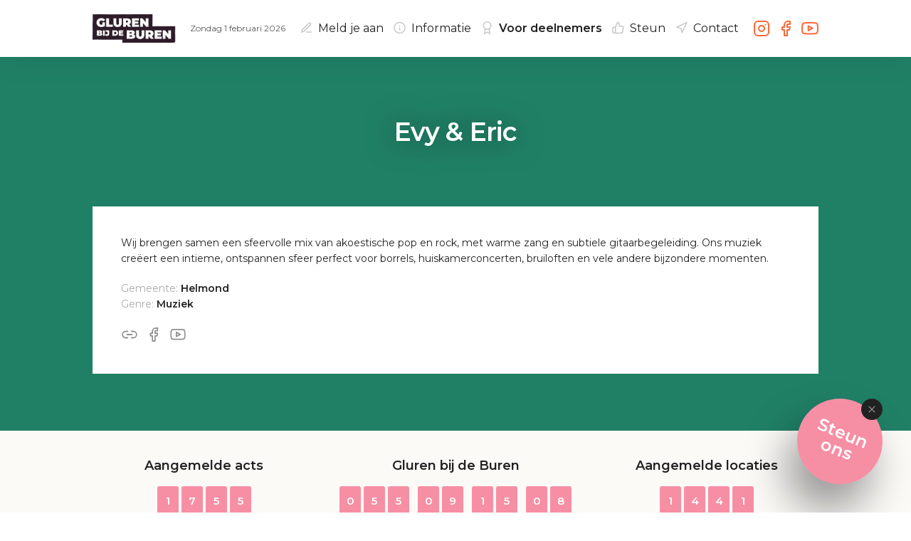

--- FILE ---
content_type: text/html; charset=UTF-8
request_url: https://glurenbijdeburen.nl/nl/talent/aanmeldingen/21/lez-amiz
body_size: 3494
content:
<!DOCTYPE html>
<html>
    <head>
        <meta charset="utf-8">
        <meta name="viewport" content="width=device-width, minimum-scale=1.0, maximum-scale=1.0, user-scalable=no, viewport-fit=cover">
        <link rel="stylesheet" href="https://glurenbijdeburen.nl/files/root.css?37132024">
        <link rel="stylesheet" href="https://glurenbijdeburen.nl/css/boot.css?37132024">
                <link rel="shortcut icon" type="image/x-icon" href="https://glurenbijdeburen.nl/images/favicon.png">
        <title>Gluren bij de Buren | Evy &amp; Eric</title>
        <meta name="description" content="Bij Gluren bij de Buren krijgen zowel groene blaadjes als ervaren rotten een toneel toebedeeld. Honderden locaties verspreid in gemeenten door heel Nederland worden omgetoverd tot openluchtpodium voor een dag.">
        <meta property="og:description" content="Bij Gluren bij de Buren krijgen zowel groene blaadjes als ervaren rotten een toneel toebedeeld. Honderden locaties verspreid in gemeenten door heel Nederland worden omgetoverd tot openluchtpodium voor een dag.">
        <meta property="og:type" content="website">
        <meta property="og:site_name" content="Gluren bij de Buren">
        <meta property="og:image" content="https://glurenbijdeburen.nl/images/social.jpg?08102023">
        <meta property="og:title" content="Gluren bij de Buren | Evy &amp; Eric">
                <meta name="facebook-domain-verification" content="lueunl6o340xcnazzzfqnyw8bc4a3g">
        <!-- Google tag (gtag.js) -->
        <script async src="https://www.googletagmanager.com/gtag/js?id=AW-11019860048"></script>
        <script>
            window.dataLayer = window.dataLayer || []; function gtag(){dataLayer.push(arguments);} gtag('js', new Date()); gtag('config', 'AW-11019860048');
        </script>
        <!-- End Google tag -->
    </head>
    <body>
        <!-- Meta pixel code -->
        <script>
            !function(f,b,e,v,n,t,s)
            {if(f.fbq)return;n=f.fbq=function(){n.callMethod?
            n.callMethod.apply(n,arguments):n.queue.push(arguments)};
            if(!f._fbq)f._fbq=n;n.push=n;n.loaded=!0;n.version='2.0';
            n.queue=[];t=b.createElement(e);t.async=!0;
            t.src=v;s=b.getElementsByTagName(e)[0];
            s.parentNode.insertBefore(t,s)}(window, document,'script',
            'https://connect.facebook.net/en_US/fbevents.js');
            fbq('init', '2388651911434800');
            fbq('track', 'PageView');
        </script>
        <noscript><img height="1" width="1" style="display:none" src="https://www.facebook.com/tr?id=2388651911434800&ev=PageView&noscript=1" /></noscript>
        <!-- End Meta pixel code -->
        <!-- GA code -->
        <script>
            (function(i,s,o,g,r,a,m){i['GoogleAnalyticsObject']=r;i[r]=i[r]||function(){
            (i[r].q=i[r].q||[]).push(arguments)},i[r].l=1*new Date();a=s.createElement(o),
            m=s.getElementsByTagName(o)[0];a.async=1;a.src=g;m.parentNode.insertBefore(a,m)
            })(window,document,'script','https://www.google-analytics.com/analytics.js','ga');
            ga('create', 'UA-2273728-23', 'auto');
            ga('send', 'pageview');
        </script>
        <!-- End GA code -->
            <div class="page participant">
            <div class="hero">
        <div class="image">
                            <img src="https://login.glurenbijdeburen.nl/storage/images/participants/1.jpg?1763630395" alt="Aanmeldingen">
                    </div>
        <div class="content">
            <h1>Evy &amp; Eric</h1>
        </div>
    </div>
    <div class="information">
        <div class="wrapper">
            <div class="column">
                                <div class="textual">
                    <div class="bio">
                        <p>Wij brengen samen een sfeervolle mix van akoestische pop en rock, met warme zang en subtiele gitaarbegeleiding. Ons muziek creëert een intieme, ontspannen sfeer perfect voor borrels, huiskamerconcerten, bruiloften en vele andere bijzondere momenten.</p>
                    </div>
                    <div class="data">
                        <ul>
                            <li>Gemeente: <span>Helmond</span></li>
                            <li>Genre: <span>Muziek</span></li>
                        </ul>
                    </div>
                                            <div class="logos">
                                                            <a href="https://www.voiceofevy.nl" target="_blank" class="logo">
                                    <i data-feather="link-2"></i>
                                </a>
                                                                                                                    <a href="https://www.facebook.com/voiceofevy/" target="_blank" class="logo">
                                    <i data-feather="facebook"></i>
                                </a>
                                                                                        <a href="https://youtu.be/i1lAJLW1LQU?si=s4gjegA1BWYBvaAM" target="_blank" class="logo">
                                    <i data-feather="youtube"></i>
                                </a>
                                                    </div>
                                    </div>
            </div>
        </div>
    </div>
    </div>
            <div class="footer">
                            <div class="countdown">
                    <div class="wrapper">
                        <div class="columns">
                            <div class="column">
                                                                    <div class="stat">
                                        <p>Aangemelde acts</p>
                                        <div class="counter">
                                            <div class="group">
                                                <div class="numbers">
                                                                                                            <div class="number">1</div>
                                                                                                            <div class="number">7</div>
                                                                                                            <div class="number">5</div>
                                                                                                            <div class="number">5</div>
                                                                                                    </div>
                                            </div>
                                        </div>
                                    </div>
                                                            </div>
                            <div class="column">
                                <div class="stat" data-countdown="2026-02-01T00:00:00+00:00">
                                    <p>Gluren bij de Buren</p>
                                    <div class="counter">
                                        <div class="group">
                                            <div class="numbers">
                                                <div class="number"></div>
                                                <div class="number"></div>
                                                <div class="number"></div>
                                            </div>
                                            <p>Dagen</p>
                                        </div>
                                        <div class="group">
                                            <div class="numbers">
                                                <div class="number"></div>
                                                <div class="number"></div>
                                            </div>
                                            <p>Uur</p>
                                        </div>
                                        <div class="group">
                                            <div class="numbers">
                                                <div class="number"></div>
                                                <div class="number"></div>
                                            </div>
                                            <p>Min</p>
                                        </div>
                                        <div class="group">
                                            <div class="numbers">
                                                <div class="number"></div>
                                                <div class="number"></div>
                                            </div>
                                            <p>Sec</p>
                                        </div>
                                    </div>
                                </div>
                            </div>
                            <div class="column">
                                                                    <div class="stat">
                                        <p>Aangemelde locaties</p>
                                        <div class="counter">
                                            <div class="group">
                                                <div class="numbers">
                                                                                                            <div class="number">1</div>
                                                                                                            <div class="number">4</div>
                                                                                                            <div class="number">4</div>
                                                                                                            <div class="number">1</div>
                                                                                                    </div>
                                            </div>
                                        </div>
                                    </div>
                                                            </div>
                        </div>
                    </div>
                </div>
                        <div class="cities">
                <div class="wrapper">
                    <div class="columns">
                        <div class="column">
                            <ul>
                                <li>Steden zomereditie</li>
                                <li>Almere, Amersfoort, Arnhem, Bergen op Zoom (nieuw!), Breda, Den Bosch, Deventer, Doetinchem, Dordrecht, Ermelo, Goeree-Overflakkee (nieuw!), Harderwijk, Hengelo, Lingewaard (Huissen), Leeuwarden, Leusden, Maastricht, Nijmegen, Roermond, Roosendaal, Sittard-Geleen, Stichtse Vecht, Soest, Utrecht, Venlo, Wageningen, Woerden, Zaanstad, Zutphen en Zwolle.</li>
                            </ul>
                        </div>
                        <div class="column">
                            <ul>
                                <li>Steden wintereditie</li>
                                <li>Alkmaar, Alphen aan den Rijn, Amersfoort, Amsterdam, Assen, Baarn, Beverwijk, Bloemendaal, Delft, Den Haag, Dieren, Ede, Emmen, Enschede, Gouda, Haarlem, Haarlemmermeer, Helmond, Hilversum, Leiden, Middelburg, Nieuwegein, Nijkerk, Rotterdam, Sint-Oedenrode, Stadskanaal, Tiel, Tilburg, Utrecht, Veendam, Zeist en Zoetermeer.</li>
                            </ul>
                        </div>
                    </div>
                </div>
            </div>
            <div class="info">
                <div class="wrapper">
                    <div class="columns">
                        <div class="column">
                            <ul>
                                <li>Links</li>
                                <li><a href="https://glurenbijdeburen.nl/nl/contact/contactgegevens">Contactgegevens</a></li>
                                <li><a href="https://glurenbijdeburen.nl/nl/contact/stichting-de-buhne">Stichting de Bühne</a></li>
                                <li><a href="https://glurenbijdeburen.nl/downloads/privacy.pdf">Privacy statement</a></li>
                                <li><a href="https://login.glurenbijdeburen.nl">Inloggen voor deelnemers</a></li>
                            </ul>
                        </div>
                    </div>
                </div>
            </div>
        </div>
        <div class="navigation">
        <div class="wrapper">
            <a href="https://glurenbijdeburen.nl/nl" class="home">
                <img src="https://glurenbijdeburen.nl/images/logo.png?06032024" alt="Gluren bij de Buren">
                <p>Zondag  1 februari 2026</p>
            </a>
            <div class="menu">
                <div class="items">
                    <div class="item">
                        <div class="main">
                                                            <p><a href="https://glurenbijdeburen.nl/nl"><i data-feather="home"></i>Home</a></p>
                                                    </div>
                    </div>
                                            <div class="item">
                            <div class="main">
                                                                    <p class="extra"><a href="https://glurenbijdeburen.nl/nl/aanmelden"><i data-feather="edit-3"></i>Meld je aan</a></p>
                                                            </div>
                        </div>
                                                            <div class="item">
                        <div class="main">
                                                            <p><a href="https://glurenbijdeburen.nl/nl/informatie/algemene-informatie"><i data-feather="info"></i>Informatie</a></p>
                                                    </div>
                        <div class="sub">
                                                            <p><a href="https://glurenbijdeburen.nl/nl/informatie/algemene-informatie">Algemene informatie</a></p>
                                                                                        <p><a href="https://glurenbijdeburen.nl/nl/informatie/veelgestelde-vragen">Veelgestelde vragen</a></p>
                                                    </div>
                    </div>
                    <div class="item">
                        <div class="main">
                                                            <p class="active"><a href="https://glurenbijdeburen.nl/nl/talentinhuis"><i data-feather="award"></i>Voor deelnemers</a></p>
                                                    </div>
                        <div class="sub">
                                                            <p><a href="https://glurenbijdeburen.nl/nl/talentinhuis">Talent in Huis</a></p>
                                                                                        <p><a href="https://drive.google.com/drive/folders/1Pg7QXt_TEZ3MM8PQNmCRNByQOc-UDRfg" target="_blank">Promotiemateriaal</a></p>
                                                                                                                            <p><a href="https://glurenbijdeburen.nl/nl/talent/aanmeldingen">Aanmeldingen</a></p>
                                                                                                                        <p><a href="https://glurenbijdeburen.nl/nl/talent/archief">Archief</a></p>
                                                                                        <p><a href="https://login.glurenbijdeburen.nl">Inloggen</a></p>
                                                    </div>
                    </div>
                    <div class="item">
                        <div class="main">
                                                            <p><a href="https://glurenbijdeburen.nl/nl/steun/particulier"><i data-feather="thumbs-up"></i>Steun</a></p>
                                                    </div>
                        <div class="sub">
                                                            <p><a href="https://glurenbijdeburen.nl/nl/steun/particulier">Particulier</a></p>
                                                                                        <p><a href="https://glurenbijdeburen.nl/nl/steun/zakelijk">Zakelijk</a></p>
                                                    </div>
                    </div>
                    <div class="item">
                        <div class="main">
                                                            <p><a href="https://glurenbijdeburen.nl/nl/contact/contactgegevens"><i data-feather="navigation"></i>Contact</a></p>
                                                    </div>
                        <div class="sub">
                                                            <p><a href="https://glurenbijdeburen.nl/nl/contact/contactgegevens">Contactinformatie</a></p>
                                                                                        <p><a href="https://glurenbijdeburen.nl/nl/contact/pers">Pers</a></p>
                                                                                        <p><a href="https://glurenbijdeburen.nl/nl/contact/partners">Partners</a></p>
                                                                                        <p><a href="https://glurenbijdeburen.nl/nl/contact/vacatures">Vacatures</a></p>
                                                                                        <p><a href="https://glurenbijdeburen.nl/nl/contact/stichting-de-buhne">Stichting de Bühne</a></p>
                                                    </div>
                    </div>
                </div>
                <div class="socials">
                    <a href="https://www.instagram.com/gluren_bij_de_buren/" target="_blank" class="social">
                        <i data-feather="instagram"></i>
                    </a>
                    <a href="https://www.facebook.com/glurenbijdeburennl" target="_blank" class="social">
                        <i data-feather="facebook"></i>
                    </a>
                    <a href="https://www.youtube.com/channel/UCSGvi58mgpX7OG_sttgdtgA" target="_blank" class="social">
                        <i data-feather="youtube"></i>
                    </a>
                </div>
            </div>
            <div class="toggle"></div>
        </div>
    </div>
    <div class="lightbox">
        <a href="https://glurenbijdeburen.nl/nl/steun/particulier" class="shout">
            <h3>Steun ons</h3>
        </a>
        <a class="close">
            <i data-feather="x"></i>
        </a>
    </div>
        <script src="https://www.youtube.com/iframe_api"></script>
                                <script src="https://glurenbijdeburen.nl/js/vendors.js?37132024"></script>
        <script src="https://glurenbijdeburen.nl/js/app.js?37132024"></script>
            <script defer src="https://static.cloudflareinsights.com/beacon.min.js/vcd15cbe7772f49c399c6a5babf22c1241717689176015" integrity="sha512-ZpsOmlRQV6y907TI0dKBHq9Md29nnaEIPlkf84rnaERnq6zvWvPUqr2ft8M1aS28oN72PdrCzSjY4U6VaAw1EQ==" data-cf-beacon='{"version":"2024.11.0","token":"a05a2cd1b9ad4b898a677ce66a53f8c0","r":1,"server_timing":{"name":{"cfCacheStatus":true,"cfEdge":true,"cfExtPri":true,"cfL4":true,"cfOrigin":true,"cfSpeedBrain":true},"location_startswith":null}}' crossorigin="anonymous"></script>
</body>
</html>


--- FILE ---
content_type: text/css; charset=UTF-8
request_url: https://glurenbijdeburen.nl/files/root.css?37132024
body_size: -175
content:
:root {
    --color-white: #ffffff;
    --color-black: #222222;
    --color-background: #208066;
    --color-primary: #208066;
    --color-primary-light: #4d9a85;
    --color-primary-dark: #1a6752;
    --color-secondary: #ff6839;
    --color-secondary-light: #ff8761;
    --color-secondary-dark: #cc542e;
    --color-tertiary: #f78fa4;
    --color-tertiary-light: #f9a6b7;
    --color-tertiary-dark: #c67384;
    --color-link: --color-tertiary;
}

--- FILE ---
content_type: text/css
request_url: https://glurenbijdeburen.nl/css/boot.css?37132024
body_size: 16840
content:
@import url(https://fonts.googleapis.com/css?family=Montserrat:400,600,700);
/*!
 * Cropper.js v1.5.11
 * https://fengyuanchen.github.io/cropperjs
 *
 * Copyright 2015-present Chen Fengyuan
 * Released under the MIT license
 *
 * Date: 2021-02-17T11:53:21.992Z
 */.cropper-container{direction:ltr;font-size:0;line-height:0;position:relative;-ms-touch-action:none;touch-action:none;-webkit-user-select:none;-moz-user-select:none;-ms-user-select:none;user-select:none}.cropper-container img{display:block;height:100%;image-orientation:0deg;max-height:none!important;max-width:none!important;min-height:0!important;min-width:0!important;width:100%}.cropper-canvas,.cropper-crop-box,.cropper-drag-box,.cropper-modal,.cropper-wrap-box{bottom:0;left:0;position:absolute;right:0;top:0}.cropper-canvas,.cropper-wrap-box{overflow:hidden}.cropper-drag-box{background-color:#fff;opacity:0}.cropper-modal{background-color:#000;opacity:.5}.cropper-view-box{display:block;height:100%;outline:1px solid #39f;outline-color:rgba(51,153,255,.75);overflow:hidden;width:100%}.cropper-dashed{border:0 dashed #eee;display:block;opacity:.5;position:absolute}.cropper-dashed.dashed-h{border-bottom-width:1px;border-top-width:1px;height:33.33333%;left:0;top:33.33333%;width:100%}.cropper-dashed.dashed-v{border-left-width:1px;border-right-width:1px;height:100%;left:33.33333%;top:0;width:33.33333%}.cropper-center{display:block;height:0;left:50%;opacity:.75;position:absolute;top:50%;width:0}.cropper-center:after,.cropper-center:before{background-color:#eee;content:" ";display:block;position:absolute}.cropper-center:before{height:1px;left:-3px;top:0;width:7px}.cropper-center:after{height:7px;left:0;top:-3px;width:1px}.cropper-face,.cropper-line,.cropper-point{display:block;height:100%;opacity:.1;position:absolute;width:100%}.cropper-face{background-color:#fff;left:0;top:0}.cropper-line{background-color:#39f}.cropper-line.line-e{cursor:ew-resize;right:-3px;top:0;width:5px}.cropper-line.line-n{cursor:ns-resize;height:5px;left:0;top:-3px}.cropper-line.line-w{cursor:ew-resize;left:-3px;top:0;width:5px}.cropper-line.line-s{bottom:-3px;cursor:ns-resize;height:5px;left:0}.cropper-point{background-color:#39f;height:5px;opacity:.75;width:5px}.cropper-point.point-e{cursor:ew-resize;margin-top:-3px;right:-3px;top:50%}.cropper-point.point-n{cursor:ns-resize;left:50%;margin-left:-3px;top:-3px}.cropper-point.point-w{cursor:ew-resize;left:-3px;margin-top:-3px;top:50%}.cropper-point.point-s{bottom:-3px;cursor:s-resize;left:50%;margin-left:-3px}.cropper-point.point-ne{cursor:nesw-resize;right:-3px;top:-3px}.cropper-point.point-nw{cursor:nwse-resize;left:-3px;top:-3px}.cropper-point.point-sw{bottom:-3px;cursor:nesw-resize;left:-3px}.cropper-point.point-se{bottom:-3px;cursor:nwse-resize;height:20px;opacity:1;right:-3px;width:20px}@media (min-width:768px){.cropper-point.point-se{height:15px;width:15px}}@media (min-width:992px){.cropper-point.point-se{height:10px;width:10px}}@media (min-width:1200px){.cropper-point.point-se{height:5px;opacity:.75;width:5px}}.cropper-point.point-se:before{background-color:#39f;bottom:-50%;content:" ";display:block;height:200%;opacity:0;position:absolute;right:-50%;width:200%}.cropper-invisible{opacity:0}.cropper-bg{background-image:url("[data-uri]")}.cropper-hide{display:block;height:0;position:absolute;width:0}.cropper-hidden{display:none!important}.cropper-move{cursor:move}.cropper-crop{cursor:crosshair}.cropper-disabled .cropper-drag-box,.cropper-disabled .cropper-face,.cropper-disabled .cropper-line,.cropper-disabled .cropper-point{cursor:not-allowed}
*{box-sizing:border-box;outline:none}a,abbr,acronym,address,applet,article,aside,audio,b,big,blockquote,body,canvas,caption,center,cite,code,dd,del,details,dfn,div,dl,dt,em,embed,fieldset,figcaption,figure,footer,form,h1,h2,h3,h4,h5,h6,header,hgroup,html,i,iframe,img,ins,kbd,label,legend,li,mark,menu,nav,object,ol,output,p,pre,q,ruby,s,samp,section,small,span,strike,strong,sub,summary,sup,table,tbody,td,tfoot,th,thead,time,tr,tt,u,ul,var,video{border:0;font-size:100%;font:inherit;margin:0;padding:0;vertical-align:baseline}article,aside,details,figcaption,figure,footer,header,hgroup,menu,nav,section{display:block}body{line-height:1}ol,ul{list-style:none}blockquote,q{quotes:none}blockquote:after,blockquote:before,q:after,q:before{content:""}table{border-collapse:collapse;border-spacing:0}.ng-cloak,.x-ng-cloak,[data-ng-cloak],[ng-cloak],[ng\:cloak],[x-ng-cloak]{display:none!important}body,html{height:100%}body{-webkit-tap-highlight-color:transparent;-webkit-text-size-adjust:100%;background-color:var(--color-white);color:var(--color-black);font-family:Montserrat,sans-serif;font-size:16px;font-style:normal;font-weight:300}a{color:inherit;text-decoration:underline}h2{line-height:1.2em}button,input,select,textarea{-webkit-appearance:none;-moz-appearance:none;appearance:none;background-color:transparent;border:0;border-radius:0;color:inherit;font-family:inherit;font-size:inherit;font-weight:inherit;margin:0}a.mapboxgl-ctrl-logo{display:none!important}.page{background-color:var(--color-background);overflow-x:hidden;padding-top:80px;position:relative}@media screen and (max-width:1024px){.page{padding-top:60px}}.footer{position:relative}.footer .countdown{background-color:var(--color-white);display:flex;justify-content:center;position:relative}.footer .countdown:before{background-color:#f2e8de;bottom:0;content:"";display:block;left:0;opacity:.25;position:absolute;right:0;top:0}.footer .countdown .wrapper{padding:40px;position:relative;width:1100px}.footer .countdown .wrapper .columns{display:flex;flex-wrap:wrap;margin:-20px;position:relative}.footer .countdown .wrapper .columns .column{display:flex;justify-content:center;padding:20px;position:relative;width:33.333333%}@media screen and (max-width:1024px){.footer .countdown .wrapper .columns .column{width:100%}}.footer .countdown .wrapper .columns .column .stat{align-items:center;display:flex;flex-direction:column;position:relative}.footer .countdown .wrapper .columns .column .stat p{color:var(--color-black);font-size:18px;font-weight:600;margin:0 0 20px}@media screen and (max-width:768px){.footer .countdown .wrapper .columns .column .stat p{font-size:16px}}.footer .countdown .wrapper .columns .column .stat .counter{display:flex;position:relative}.footer .countdown .wrapper .columns .column .stat .counter .group{align-items:center;display:flex;flex-direction:column;margin:0 4px;position:relative}.footer .countdown .wrapper .columns .column .stat .counter .group .numbers{display:flex;position:relative}.footer .countdown .wrapper .columns .column .stat .counter .group .numbers .number{align-items:center;background-color:var(--color-tertiary);border-radius:3px;color:var(--color-white);display:flex;font-size:15px;font-weight:600;height:40px;justify-content:center;margin:0 2px;position:relative;width:30px}@media screen and (max-width:768px){.footer .countdown .wrapper .columns .column .stat .counter .group .numbers .number{height:30px;margin:0 1px;width:20px}}.footer .countdown .wrapper .columns .column .stat .counter .group p{color:var(--color-black);font-size:14px;font-weight:400;margin:10px 0 0}.footer .cities{background-color:var(--color-primary);color:var(--color-white);display:flex;font-size:14px;justify-content:center;position:relative}.footer .cities .wrapper{padding:40px;position:relative;width:1100px}@media screen and (max-width:768px){.footer .cities .wrapper{padding:40px 20px}}.footer .cities .wrapper .columns{display:flex;margin:-20px;position:relative}@media screen and (max-width:768px){.footer .cities .wrapper .columns{flex-wrap:wrap;margin:-10px}}.footer .cities .wrapper .columns .column{flex-wrap:wrap;padding:20px;position:relative;width:50%}@media screen and (max-width:768px){.footer .cities .wrapper .columns .column{padding:10px;width:100%}}.footer .cities .wrapper .columns .column ul{-moz-column-gap:40px;column-gap:40px;line-height:1.6em}.footer .cities .wrapper .columns .column ul li{opacity:.75}.footer .cities .wrapper .columns .column ul li a{text-decoration:none}.footer .cities .wrapper .columns .column ul li:first-child{-moz-column-span:all;column-span:all;font-weight:600;margin-bottom:10px;opacity:1}.footer .info{background-color:var(--color-tertiary);color:var(--color-white);display:flex;font-size:14px;justify-content:center;position:relative}.footer .info .wrapper{padding:40px;position:relative;width:1100px}@media screen and (max-width:768px){.footer .info .wrapper{padding:40px 20px}}.footer .info .wrapper .columns{display:flex;margin:-20px;position:relative}@media screen and (max-width:768px){.footer .info .wrapper .columns{flex-wrap:wrap;margin:-10px}}.footer .info .wrapper .columns .column{padding:20px;position:relative}@media screen and (max-width:768px){.footer .info .wrapper .columns .column{padding:10px;width:100%}}.footer .info .wrapper .columns .column ul{-moz-column-gap:40px;column-gap:40px;line-height:1.6em}.footer .info .wrapper .columns .column ul li{opacity:.75}.footer .info .wrapper .columns .column ul li a{text-decoration:none}.footer .info .wrapper .columns .column ul li:first-child{-moz-column-span:all;column-span:all;font-weight:600;margin-bottom:10px;opacity:1}.navigation{background-color:var(--color-white);box-shadow:0 10px 40px rgba(0,0,0,.05);display:flex;justify-content:center;left:0;position:fixed;top:0;width:100%;z-index:1000000}.navigation .wrapper{align-items:center;display:flex;justify-content:space-between;padding:0 40px;position:relative;width:1100px}@media screen and (max-width:1200px){.navigation .wrapper{align-items:flex-start;flex-direction:column}}@media screen and (max-width:768px){.navigation .wrapper{padding:0 20px}}.navigation .wrapper .home{align-items:center;display:flex;height:80px;position:relative;text-decoration:none}@media screen and (max-width:1200px){.navigation .wrapper .home{height:60px}}.navigation .wrapper .home img{height:50%;margin-right:20px}.navigation .wrapper .home p{font-size:12px;line-height:1.2em;opacity:.75;white-space:nowrap}.navigation .wrapper .home p em{font-weight:600}.navigation .wrapper .menu{display:flex;position:relative}@media screen and (max-width:1200px){.navigation .wrapper .menu{display:none;flex-direction:column}.navigation .wrapper .menu.visible{display:flex}}.navigation .wrapper .menu .items{display:flex;height:80px;position:relative}@media screen and (max-width:1200px){.navigation .wrapper .menu .items{flex-direction:column;height:auto;padding:30px 0 40px}.navigation .wrapper .menu .items:after{background-color:#eee;content:"";height:1px;left:-40px;position:absolute;top:0;width:100vw}}.navigation .wrapper .menu .items .item{margin-left:15px;position:relative}.navigation .wrapper .menu .items .item:first-child{display:none}@media screen and (max-width:1200px){.navigation .wrapper .menu .items .item{margin-left:0}.navigation .wrapper .menu .items .item:first-child{display:block}}.navigation .wrapper .menu .items .item .main{height:80px;line-height:80px;position:relative}@media screen and (max-width:1200px){.navigation .wrapper .menu .items .item .main{height:30px;line-height:30px}}.navigation .wrapper .menu .items .item .main p{font-size:16px}.navigation .wrapper .menu .items .item .main p a{cursor:pointer;text-decoration:none}.navigation .wrapper .menu .items .item .main p svg{opacity:.25;transform:scale(.75) translate(-6px,8px)}.navigation .wrapper .menu .items .item .main p.active{font-weight:600}.navigation .wrapper .menu .items .item .main p.extra{color:var(--color-link)}.navigation .wrapper .menu .items .item .sub{background-color:var(--color-white);box-shadow:0 10px 40px rgba(0,0,0,.1);display:none;padding:20px;position:absolute;right:0;top:60px}@media screen and (max-width:1200px){.navigation .wrapper .menu .items .item .sub{box-shadow:none;display:block;padding:5px 25px;position:relative;top:0}}.navigation .wrapper .menu .items .item .sub p{font-size:14px;line-height:1.6em;opacity:.75;white-space:nowrap}@media screen and (max-width:1200px){.navigation .wrapper .menu .items .item .sub p{text-align:left}}.navigation .wrapper .menu .items .item .sub p a{cursor:pointer;text-decoration:none}.navigation .wrapper .menu .items .item .sub p.active{font-weight:600}.navigation .wrapper .menu .items .item .sub.visible{display:block}.navigation .wrapper .menu .socials{display:flex;position:relative}@media screen and (max-width:1200px){.navigation .wrapper .menu .socials{transform:translate(14px,-35px)}}.navigation .wrapper .menu .socials .social{align-items:center;color:var(--color-secondary);display:flex;height:100%;justify-content:center;margin-left:10px;position:relative}@media screen and (max-width:1200px){.navigation .wrapper .menu .socials .social{height:auto}}.navigation .wrapper .menu .socials .social:first-child{margin-left:20px}@media screen and (max-width:1200px){.navigation .wrapper .menu .socials .social:first-child{margin-left:10px}}.navigation .wrapper .toggle{cursor:pointer;display:none;height:60px;position:absolute;right:40px;top:0;width:20px}@media screen and (max-width:1200px){.navigation .wrapper .toggle{display:block}}@media screen and (max-width:768px){.navigation .wrapper .toggle{right:20px}}.navigation .wrapper .toggle:before{top:26px;width:20px}.navigation .wrapper .toggle:after,.navigation .wrapper .toggle:before{background-color:var(--color-black);border-radius:2px;content:"";height:2px;position:absolute;right:0}.navigation .wrapper .toggle:after{top:32px;width:14px}.lightbox{bottom:0;bottom:40px;display:none;height:120px;position:fixed;right:40px;width:120px}.lightbox.active{display:block}@media screen and (max-width:768px){.lightbox{bottom:20px;height:90px;right:20px;width:90px}}.lightbox .shout{align-items:center;background-color:var(--color-tertiary);border-radius:100%;box-shadow:0 40px 60px rgba(0,0,0,.4);display:flex;height:100%;justify-content:center;padding:20px;position:relative;text-decoration:none;transform:rotate(22.5deg);transition:all .25s ease;width:100%}.lightbox .shout h3{color:var(--color-white);font-size:24px;font-weight:600;text-align:center}@media screen and (max-width:768px){.lightbox .shout h3{font-size:18px}}.lightbox .shout:hover{transform:rotate(0deg)}.lightbox .close{align-items:center;background-color:var(--color-black);border-radius:20px;cursor:pointer;display:flex;height:30px;justify-content:center;position:absolute;right:0;top:0;width:30px}.lightbox .close svg{color:var(--color-white);opacity:.5;transform:scale(.65)}.embed{background-color:rgba(0,0,0,.1);margin-bottom:20px;padding-bottom:56.25%;position:relative;width:100%}@media screen and (max-width:768px){.embed{margin-bottom:10px}}.embed iframe{display:block;height:100%;left:0;position:absolute;top:0;width:100%}.welcome{display:flex;flex-wrap:wrap;height:100%;position:relative}@media screen and (max-width:768px){.welcome{flex-direction:row}}.welcome .site{align-items:center;background-position:50%;background-size:contain;display:flex;justify-content:center;position:relative;width:50%}@media screen and (max-width:768px){.welcome .site{width:100%}}.welcome .site .content{align-items:center;display:flex;flex-direction:column;position:relative;text-align:center}.welcome .site .content .logo{margin-bottom:20px;position:relative}.welcome .site .content .logo h2{font-size:40px;font-weight:600;letter-spacing:-.025em;line-height:1.1em;margin:10px 0}.welcome .site .content .logo h2:first-child{margin-top:0}.welcome .site .content .logo h2:last-child{margin-bottom:0}@media screen and (max-width:1024px){.welcome .site .content .logo h2{font-size:32px}}.welcome .site .content .logo p{font-size:20px;font-weight:400;margin:10px 0}.welcome .site .content .logo p:first-child{margin-top:0}.welcome .site .content .logo p:last-child{margin-bottom:0}.welcome .site .content p{font-size:24px;font-weight:600;margin-bottom:40px;opacity:.5}@media screen and (max-width:768px){.welcome .site .content p{font-size:20px}}.welcome .site .content a{font-size:20px;font-weight:600;height:80px;line-height:80px;padding:0 40px;text-decoration:none;transition:background-color .25s ease-out}@media screen and (max-width:768px){.welcome .site .content a{font-size:16px;height:60px;line-height:60px;padding:0 30px}}.welcome .site .content .cities{margin-bottom:40px;position:relative;width:400px}.welcome .site .content .cities ul{display:flex;flex-wrap:wrap;justify-content:center;line-height:1.6em;position:relative}.welcome .site .content .cities ul li{text-align:center}.welcome .site .content .cities ul li:after{content:",";margin-right:10px}.welcome .site .content .cities ul li:last-child:after{content:"";margin-right:0}.welcome .site.gbdb{background-color:#274c3f}.welcome .site.gbdb .content h2,.welcome .site.gbdb .content p{color:#fff4eb}.welcome .site.gbdb .content a{background-color:#f1a874;color:#f2ece4}.welcome .site.gbdb .content .cities ul li{color:#ffeddf}.welcome .site.sidt{background-color:#f2ece4}.welcome .site.sidt .content h2,.welcome .site.sidt .content p{color:#23160a}.welcome .site.sidt .content a{background-color:#bdcc81;color:#f2ece4}.welcome .site.sidt .content .cities ul li{color:#394040}.welcome.gbdb{flex-direction:row}.welcome.sidt{flex-direction:row-reverse}.page.start{position:relative}.page.start .hero{align-items:center;display:flex;height:380px;justify-content:center;position:relative}.page.start .hero .image{bottom:0;left:0;position:fixed;right:0;top:0}.page.start .hero .image img{height:100%;-o-object-fit:cover;object-fit:cover;width:100%}.page.start .hero .content{color:var(--color-white);position:relative;text-align:center}.page.start .hero .content h1{font-size:48px;font-weight:600;letter-spacing:-.025em;line-height:1.4em;text-shadow:0 2px 40px rgba(0,0,0,.6)}@media screen and (max-width:1024px){.page.start .hero .content h1{font-size:32px}}@media screen and (max-width:768px){.page.start .hero .content h1{font-size:26px}}.page.start .hero .content p{font-size:24px;margin-bottom:40px;text-shadow:0 2px 20px rgba(0,0,0,.2)}@media screen and (max-width:1024px){.page.start .hero .content p{font-size:20px}}@media screen and (max-width:768px){.page.start .hero .content p{font-size:18px}}.page.start .hero .content .cta{background-color:var(--color-secondary);display:inline-block;font-size:18px;font-weight:600;height:70px;line-height:70px;padding:0 40px;position:relative;text-decoration:none;transition:background-color .25s ease-out}.page.start .hero .content .cta:hover{background-color:var(--color-secondary-dark)}.page.start .information{display:flex;justify-content:center;position:relative}.page.start .information .wrapper{padding:0 40px 80px;position:relative;width:1100px}@media screen and (max-width:768px){.page.start .information .wrapper{padding:0 20px 40px}}.page.start .information .wrapper .holder{display:flex;flex-wrap:wrap;margin:-20px;position:relative}@media screen and (max-width:768px){.page.start .information .wrapper .holder{margin:-10px}}.page.start .information .wrapper .holder .tile{padding:20px;position:relative;width:33.3333%}@media screen and (max-width:1024px){.page.start .information .wrapper .holder .tile{width:50%}}@media screen and (max-width:768px){.page.start .information .wrapper .holder .tile{padding:10px;width:100%}}.page.start .information .wrapper .holder .tile .box{display:flex;flex-direction:column;height:100%;position:relative}.page.start .information .wrapper .holder .tile .box .image{height:150px;position:relative}.page.start .information .wrapper .holder .tile .box .image img{height:100%;-o-object-fit:cover;object-fit:cover;width:100%}.page.start .information .wrapper .holder .tile .box .text{align-items:flex-start;display:flex;flex-direction:column;flex-grow:1;padding:40px;position:relative}@media screen and (max-width:768px){.page.start .information .wrapper .holder .tile .box .text{padding:30px}}.page.start .information .wrapper .holder .tile .box .text h2{font-size:16px;font-weight:600;margin-bottom:20px}.page.start .information .wrapper .holder .tile .box .text h2:last-child{margin-bottom:0}.page.start .information .wrapper .holder .tile .box .text h2:first-child{font-size:18px}.page.start .information .wrapper .holder .tile .box .text p,.page.start .information .wrapper .holder .tile .box .text ul{font-size:14px;line-height:1.6em;margin-bottom:20px}.page.start .information .wrapper .holder .tile .box .text p:last-child,.page.start .information .wrapper .holder .tile .box .text ul:last-child{margin-bottom:0}.page.start .information .wrapper .holder .tile .box .text p a,.page.start .information .wrapper .holder .tile .box .text ul a{color:var(--color-link)}.page.start .information .wrapper .holder .tile .box .text ul{list-style-position:outside;list-style-type:disc}.page.start .information .wrapper .holder .tile .box .text ul li{margin-left:1.25em}.page.start .information .wrapper .holder .tile .box .text .upper{margin-bottom:20px;position:relative}.page.start .information .wrapper .holder .tile .box .text .button{background-color:var(--color-secondary);color:var(--color-white);height:50px;line-height:50px;padding:0 20px;position:relative;text-decoration:none;transition:background-color .25s ease-out}.page.start .information .wrapper .holder .tile .box .text .button:hover{background-color:var(--color-secondary-dark)}.page.start .information .wrapper .holder .tile.about{width:100%}.page.start .information .wrapper .holder .tile.about .box .text{background-color:var(--color-primary);color:var(--color-white);-moz-column-count:2;column-count:2;-moz-column-gap:40px;column-gap:40px;display:block}.page.start .information .wrapper .holder .tile.about .box .text div,.page.start .information .wrapper .holder .tile.about .box .text h2:first-child{-moz-column-span:all;column-span:all;display:flex}.page.start .information .wrapper .holder .tile.about .box .text p a{color:var(--color-link)}@media screen and (max-width:768px){.page.start .information .wrapper .holder .tile.about .box .text{-moz-column-count:1;column-count:1}}.page.start .information .wrapper .holder .tile.cities{width:33.3333%}@media screen and (max-width:1024px){.page.start .information .wrapper .holder .tile.cities{width:50%}}@media screen and (max-width:768px){.page.start .information .wrapper .holder .tile.cities{width:100%}}.page.start .information .wrapper .holder .tile.cities .box .text{background-color:var(--color-secondary);color:var(--color-white);justify-content:space-between}.page.start .information .wrapper .holder .tile.cities .box .text p{margin:0}.page.start .information .wrapper .holder .tile.article{width:33.3333%}@media screen and (max-width:1024px){.page.start .information .wrapper .holder .tile.article{width:50%}}@media screen and (max-width:768px){.page.start .information .wrapper .holder .tile.article{width:100%}}.page.start .information .wrapper .holder .tile.article .box .text{background-color:var(--color-white);justify-content:space-between}.page.start .information .wrapper .holder .tile.article .box .text p{margin-bottom:5px}.page.start .countdown{background-color:var(--color-white);display:flex;justify-content:center;position:relative}.page.start .countdown:before{background-color:#f2e8de;bottom:0;content:"";display:block;left:0;opacity:.25;position:absolute;right:0;top:0}.page.start .countdown .wrapper{padding:40px;position:relative;width:1100px}.page.start .countdown .wrapper .columns{display:flex;flex-wrap:wrap;margin:-20px;position:relative}.page.start .countdown .wrapper .columns .column{display:flex;justify-content:center;padding:20px;position:relative;width:33.333333%}@media screen and (max-width:1024px){.page.start .countdown .wrapper .columns .column{width:100%}}.page.start .countdown .wrapper .columns .column .stat{align-items:center;display:flex;flex-direction:column;position:relative}.page.start .countdown .wrapper .columns .column .stat p{color:var(--color-black);font-size:18px;font-weight:600;margin:0 0 20px}@media screen and (max-width:768px){.page.start .countdown .wrapper .columns .column .stat p{font-size:16px}}.page.start .countdown .wrapper .columns .column .stat .counter{display:flex;position:relative}.page.start .countdown .wrapper .columns .column .stat .counter .group{align-items:center;display:flex;flex-direction:column;margin:0 4px;position:relative}.page.start .countdown .wrapper .columns .column .stat .counter .group .numbers{display:flex;position:relative}.page.start .countdown .wrapper .columns .column .stat .counter .group .numbers .number{align-items:center;background-color:var(--color-tertiary);border-radius:3px;color:var(--color-white);display:flex;font-size:15px;font-weight:600;height:40px;justify-content:center;margin:0 2px;position:relative;width:30px}@media screen and (max-width:768px){.page.start .countdown .wrapper .columns .column .stat .counter .group .numbers .number{height:30px;margin:0 1px;width:20px}}.page.start .countdown .wrapper .columns .column .stat .counter .group p{color:var(--color-black);font-size:14px;font-weight:400;margin:10px 0 0}.page.start .partners{background-color:var(--color-white);display:flex;justify-content:center;position:relative}.page.start .partners .wrapper{overflow:hidden;padding:40px;position:relative;width:1100px}.page.start .partners .wrapper .explain{position:relative}.page.start .partners .wrapper .explain p{color:var(--color-black);font-size:18px;margin-bottom:40px;opacity:.5;text-align:center}.page.start .partners .wrapper .explain .slider{overflow:hidden;padding:0 40px;position:relative}.page.start .partners .wrapper .explain .slider .groups{display:flex;position:relative}.page.start .partners .wrapper .explain .slider .groups .group{display:flex;flex-grow:0;flex-wrap:0;position:relative}.page.start .partners .wrapper .explain .slider .groups .group .logo{display:block;flex-grow:0;flex-wrap:0;margin-right:40px;position:relative}.page.start .partners .wrapper .explain .slider .groups .group .logo .image{position:relative}.page.start .partners .wrapper .explain .slider .groups .group .logo .image img{display:flex;height:80px}.page.start .partners .wrapper .explain .slider .fades{bottom:0;left:0;pointer-events:none;position:absolute;right:0;top:0}.page.start .partners .wrapper .explain .slider .fades .fade{display:block;height:100%;position:absolute;top:0;width:40px}.page.start .partners .wrapper .explain .slider .fades .fade:first-child{background:linear-gradient(90deg,#fff,hsla(0,0%,100%,0));left:0}.page.start .partners .wrapper .explain .slider .fades .fade:last-child{background:linear-gradient(-90deg,#fff,hsla(0,0%,100%,0));right:0}.page.start .newsletter{background-color:var(--color-secondary);display:flex;justify-content:center;position:relative}.page.start .newsletter .wrapper{padding:40px;position:relative;width:600px}@media screen and (max-width:768px){.page.start .newsletter .wrapper{padding:40px 20px;width:1100px}}.page.start .newsletter .wrapper .explain{position:relative}.page.start .newsletter .wrapper .explain p{color:var(--color-white);font-size:18px;margin-bottom:20px;text-align:center}.page.start .newsletter .wrapper .explain .form{position:relative}.page.start .newsletter .wrapper .explain .form .labels{display:flex;justify-content:center;margin-bottom:20px;position:relative}.page.start .newsletter .wrapper .explain .form .labels label{align-items:center;color:var(--color-white);cursor:pointer;display:flex;margin:0 10px;position:relative}.page.start .newsletter .wrapper .explain .form .labels label input[type=checkbox]{background-color:#eee;flex-shrink:0;height:18px;margin-right:10px;width:18px}.page.start .newsletter .wrapper .explain .form .labels label input[type=checkbox]:checked{background-color:var(--color-black);border:4px solid #eee}.page.start .newsletter .wrapper .explain .form .labels label p{font-size:15px;margin:0;opacity:.75}.page.start .newsletter .wrapper .explain .form .inputs{display:flex;position:relative}.page.start .newsletter .wrapper .explain .form .inputs input{height:50px;padding:0 20px}.page.start .newsletter .wrapper .explain .form .inputs input.input{background-color:hsla(0,0%,100%,.25);color:hsla(0,0%,100%,.75);flex-grow:1}.page.start .newsletter .wrapper .explain .form .inputs input.input::-webkit-input-placeholder{color:hsla(0,0%,100%,.5)}.page.start .newsletter .wrapper .explain .form .inputs input.input:-moz-placeholder,.page.start .newsletter .wrapper .explain .form .inputs input.input::-moz-placeholder{color:hsla(0,0%,100%,.5)}.page.start .newsletter .wrapper .explain .form .inputs input.input:-ms-input-placeholder{color:hsla(0,0%,100%,.5)}.page.start .newsletter .wrapper .explain .form .inputs input.submit{background-color:var(--color-white);color:var(--color-secondary);cursor:pointer;font-weight:600}.page.article{position:relative}.page.article .hero{align-items:center;display:flex;justify-content:center;position:relative}.page.article .hero .image{bottom:0;left:0;position:fixed;right:0;top:0}.page.article .hero .image img{height:100%;-o-object-fit:cover;object-fit:cover;width:100%}.page.article .hero .content{color:var(--color-white);padding:80px 40px;position:relative;text-align:center}@media screen and (max-width:1024px){.page.article .hero .content{padding:40px}}.page.article .hero .content h1{font-size:36px;font-weight:600;letter-spacing:-.025em;line-height:1.4em;text-shadow:0 2px 40px rgba(0,0,0,.6)}@media screen and (max-width:1024px){.page.article .hero .content h1{font-size:32px}}@media screen and (max-width:768px){.page.article .hero .content h1{font-size:26px}}.page.article .information{display:flex;justify-content:center;position:relative}.page.article .information .wrapper{padding:0 40px 80px;position:relative;width:1100px}@media screen and (max-width:768px){.page.article .information .wrapper{padding:0 20px 40px}}.page.article .information .wrapper .column{background-color:var(--color-white);padding:40px;position:relative}@media screen and (max-width:768px){.page.article .information .wrapper .column{padding:30px}}.page.article .information .wrapper .column h2{font-size:16px;font-weight:600;margin-bottom:20px}.page.article .information .wrapper .column h2:last-child{margin-bottom:0}.page.article .information .wrapper .column h2:first-child{font-size:18px}.page.article .information .wrapper .column p,.page.article .information .wrapper .column ul{font-size:14px;line-height:1.6em;margin-bottom:20px}.page.article .information .wrapper .column p:last-child,.page.article .information .wrapper .column ul:last-child{margin-bottom:0}.page.article .information .wrapper .column p a,.page.article .information .wrapper .column ul a{color:var(--color-link)}.page.article .information .wrapper .column ul{list-style-position:outside;list-style-type:disc}.page.article .information .wrapper .column ul li{margin-left:1.25em}.page.subscribe{position:relative}.page.subscribe .hero{align-items:center;display:flex;justify-content:center;position:relative}.page.subscribe .hero .image{bottom:0;left:0;position:fixed;right:0;top:0}.page.subscribe .hero .image img{height:100%;-o-object-fit:cover;object-fit:cover;width:100%}.page.subscribe .hero .content{color:var(--color-white);padding:80px 40px;position:relative;text-align:center}@media screen and (max-width:1024px){.page.subscribe .hero .content{padding:40px}}.page.subscribe .hero .content h1{font-size:36px;font-weight:600;letter-spacing:-.025em;line-height:1.4em;text-shadow:0 2px 40px rgba(0,0,0,.6)}@media screen and (max-width:1024px){.page.subscribe .hero .content h1{font-size:32px}}@media screen and (max-width:768px){.page.subscribe .hero .content h1{font-size:26px}}.page.subscribe .information{display:flex;justify-content:center;margin-top:-80px;position:relative}.page.subscribe .information .wrapper{padding:80px 40px;position:relative;width:1100px}@media screen and (max-width:768px){.page.subscribe .information .wrapper{padding:70px 20px 40px}}.page.subscribe .information .wrapper .equaltiles{display:flex;flex-wrap:wrap;margin:-20px;position:relative}@media screen and (max-width:768px){.page.subscribe .information .wrapper .equaltiles{margin:-10px}}.page.subscribe .information .wrapper .equaltiles .tile{float:left;padding:20px;position:relative;width:50%}.page.subscribe .information .wrapper .equaltiles .tile.full{width:100%}@media screen and (max-width:768px){.page.subscribe .information .wrapper .equaltiles .tile{padding:10px;width:100%}}.page.subscribe .information .wrapper .equaltiles .tile .box{display:flex;flex-direction:column;height:100%;position:relative}.page.subscribe .information .wrapper .equaltiles .tile .box .text{align-items:flex-start;background-color:var(--color-white);display:flex;flex-direction:column;flex-grow:1;justify-content:space-between;padding:40px;position:relative}@media screen and (max-width:768px){.page.subscribe .information .wrapper .equaltiles .tile .box .text{padding:30px}}.page.subscribe .information .wrapper .equaltiles .tile .box .text h2{font-size:18px;font-weight:600;margin-bottom:20px}.page.subscribe .information .wrapper .equaltiles .tile .box .text p{font-size:14px;line-height:1.6em;margin-bottom:20px}.page.subscribe .information .wrapper .equaltiles .tile .box .text p:last-child{margin-bottom:0}.page.subscribe .information .wrapper .equaltiles .tile .box .text p a{color:var(--color-link)}.page.subscribe .information .wrapper .equaltiles .tile .box .text .button{background-color:var(--color-secondary);color:var(--color-white);height:50px;line-height:50px;padding:0 20px;position:relative;text-decoration:none}.page.subscribe .information .wrapper .equaltiles .tile .box .text.about{background-color:var(--color-primary);color:var(--color-white);-moz-column-count:2;column-count:2;-moz-column-gap:40px;column-gap:40px;display:block}.page.subscribe .information .wrapper .equaltiles .tile .box .text.about div,.page.subscribe .information .wrapper .equaltiles .tile .box .text.about h2:first-child{-moz-column-span:all;column-span:all;display:flex}.page.subscribe .information .wrapper .equaltiles .tile .box .text.about p a{color:var(--color-link)}@media screen and (max-width:768px){.page.subscribe .information .wrapper .equaltiles .tile .box .text.about{-moz-column-count:1;column-count:1}}.page.info,.page.info .hero{position:relative}.page.info .hero{align-items:center;display:flex;justify-content:center}.page.info .hero .image{bottom:0;left:0;position:fixed;right:0;top:0}.page.info .hero .image img{height:100%;-o-object-fit:cover;object-fit:cover;width:100%}.page.info .hero .content{color:var(--color-white);padding:80px 40px;position:relative;text-align:center}@media screen and (max-width:1024px){.page.info .hero .content{padding:40px}}.page.info .hero .content h1{font-size:36px;font-weight:600;letter-spacing:-.025em;line-height:1.4em;margin-bottom:40px;text-shadow:0 2px 40px rgba(0,0,0,.6)}@media screen and (max-width:1024px){.page.info .hero .content h1{font-size:32px}}@media screen and (max-width:768px){.page.info .hero .content h1{font-size:26px}}.page.info .hero .content .cta{background-color:var(--color-secondary);display:inline-block;font-size:18px;font-weight:600;height:70px;line-height:70px;padding:0 40px;position:relative;text-decoration:none;transition:background-color .25s ease-out}.page.info .hero .content .cta:hover{background-color:var(--color-secondary-dark)}.page.info .information{display:flex;justify-content:center;position:relative}.page.info .information .wrapper{padding:0 40px 80px;position:relative;width:1100px}@media screen and (max-width:768px){.page.info .information .wrapper{padding:0 20px 40px}}.page.info .information .wrapper .column{background-color:var(--color-primary);color:var(--color-white);-moz-column-count:2;column-count:2;-moz-column-gap:40px;column-gap:40px;display:block;padding:40px;position:relative}@media screen and (max-width:768px){.page.info .information .wrapper .column{padding:30px}}.page.info .information .wrapper .column h2{font-size:16px;font-weight:600;margin-bottom:20px}.page.info .information .wrapper .column h2:last-child{margin-bottom:0}.page.info .information .wrapper .column h2:first-child{font-size:18px}.page.info .information .wrapper .column p,.page.info .information .wrapper .column ul{font-size:14px;line-height:1.6em;margin-bottom:20px}.page.info .information .wrapper .column p:last-child,.page.info .information .wrapper .column ul:last-child{margin-bottom:0}.page.info .information .wrapper .column p a,.page.info .information .wrapper .column ul a{color:var(--color-link)}.page.info .information .wrapper .column ul{list-style-position:outside;list-style-type:disc}.page.info .information .wrapper .column ul li{margin-left:1.25em}.page.info .information .wrapper .column .form{align-items:flex-start;display:flex;flex-direction:column;position:relative}.page.info .information .wrapper .column .form .button{background-color:var(--color-secondary);color:var(--color-white);font-size:16px;height:50px;line-height:50px;padding:0 20px;position:relative;text-decoration:none}.page.info .information .wrapper .column div,.page.info .information .wrapper .column h2:first-child{-moz-column-span:all;column-span:all;display:flex}.page.info .information .wrapper .column p a{color:var(--color-link)}@media screen and (max-width:768px){.page.info .information .wrapper .column{-moz-column-count:1;column-count:1}}.page.faq,.page.faq .hero{position:relative}.page.faq .hero{align-items:center;display:flex;justify-content:center}.page.faq .hero .image{bottom:0;left:0;position:fixed;right:0;top:0}.page.faq .hero .image img{height:100%;-o-object-fit:cover;object-fit:cover;width:100%}.page.faq .hero .content{color:var(--color-white);padding:80px 40px;position:relative;text-align:center}@media screen and (max-width:1024px){.page.faq .hero .content{padding:40px}}.page.faq .hero .content h1{font-size:36px;font-weight:600;letter-spacing:-.025em;line-height:1.4em;text-shadow:0 2px 40px rgba(0,0,0,.6)}@media screen and (max-width:1024px){.page.faq .hero .content h1{font-size:32px}}@media screen and (max-width:768px){.page.faq .hero .content h1{font-size:26px}}.page.faq .information{display:flex;justify-content:center;margin-top:-80px;position:relative}.page.faq .information .wrapper{padding:80px 40px;position:relative;width:1100px}@media screen and (max-width:768px){.page.faq .information .wrapper{padding:70px 20px 40px}}.page.faq .information .wrapper .tiles{margin:-20px;position:relative}@media screen and (max-width:768px){.page.faq .information .wrapper .tiles{margin:-10px}}.page.faq .information .wrapper .tiles .sizer{position:relative;width:33.3333%}@media screen and (max-width:1024px){.page.faq .information .wrapper .tiles .sizer{width:50%}}@media screen and (max-width:768px){.page.faq .information .wrapper .tiles .sizer{width:100%}}.page.faq .information .wrapper .tiles .tile{float:left;padding:20px;position:relative}@media screen and (max-width:768px){.page.faq .information .wrapper .tiles .tile{padding:10px}}.page.faq .information .wrapper .tiles .tile .box{display:flex;flex-direction:column;height:100%;position:relative}.page.faq .information .wrapper .tiles .tile .box .text{align-items:flex-start;display:flex;flex-direction:column;flex-grow:1;padding:40px;position:relative}@media screen and (max-width:768px){.page.faq .information .wrapper .tiles .tile .box .text{padding:30px}}.page.faq .information .wrapper .tiles .tile .box .text h2{font-size:16px;font-weight:600;margin-bottom:20px}.page.faq .information .wrapper .tiles .tile .box .text h2:last-child{margin-bottom:0}.page.faq .information .wrapper .tiles .tile .box .text h2:first-child{font-size:18px}.page.faq .information .wrapper .tiles .tile .box .text p,.page.faq .information .wrapper .tiles .tile .box .text ul{font-size:14px;line-height:1.6em;margin-bottom:20px}.page.faq .information .wrapper .tiles .tile .box .text p:last-child,.page.faq .information .wrapper .tiles .tile .box .text ul:last-child{margin-bottom:0}.page.faq .information .wrapper .tiles .tile .box .text p a,.page.faq .information .wrapper .tiles .tile .box .text ul a{color:var(--color-link)}.page.faq .information .wrapper .tiles .tile .box .text ul{list-style-position:outside;list-style-type:disc}.page.faq .information .wrapper .tiles .tile .box .text ul li{margin-left:1.25em}.page.faq .information .wrapper .tiles .tile .box .text .button{background-color:var(--color-secondary);color:var(--color-white);height:50px;line-height:50px;padding:0 20px;position:relative;text-decoration:none}.page.faq .information .wrapper .tiles .tile .box .text .logos{display:flex;position:relative}.page.faq .information .wrapper .tiles .tile .box .text .logos .logo{display:block;margin-right:10px;opacity:.5;position:relative;text-decoration:none}.page.faq .information .wrapper .tiles .tile .box .text .logos .logo:last-child{margin-right:0}.page.faq .information .wrapper .tiles .tile .box .text .logos .logo svg{transform:scale(.9)}.page.faq .information .wrapper .tiles .tile .box .text .logos .logo:hover{opacity:1}.page.faq .information .wrapper .tiles .tile.about{width:100%}.page.faq .information .wrapper .tiles .tile.about .box .text{background-color:var(--color-primary);color:var(--color-white);-moz-column-count:2;column-count:2;-moz-column-gap:40px;column-gap:40px;display:block}.page.faq .information .wrapper .tiles .tile.about .box .text div,.page.faq .information .wrapper .tiles .tile.about .box .text h2:first-child{-moz-column-span:all;column-span:all;display:flex}.page.faq .information .wrapper .tiles .tile.about .box .text p a{color:var(--color-link)}@media screen and (max-width:768px){.page.faq .information .wrapper .tiles .tile.about .box .text{-moz-column-count:1;column-count:1}}.page.faq .information .wrapper .tiles .tile.category{width:33.3333%}@media screen and (max-width:1024px){.page.faq .information .wrapper .tiles .tile.category{width:50%}}@media screen and (max-width:768px){.page.faq .information .wrapper .tiles .tile.category{width:100%}}.page.faq .information .wrapper .tiles .tile.category .box .text{background-color:var(--color-white)}.page.donate{position:relative}.page.donate .hero{align-items:center;display:flex;justify-content:center;position:relative}.page.donate .hero .image{bottom:0;left:0;position:fixed;right:0;top:0}.page.donate .hero .image img{height:100%;-o-object-fit:cover;object-fit:cover;width:100%}.page.donate .hero .content{color:var(--color-white);padding:80px 40px;position:relative;text-align:center}@media screen and (max-width:1024px){.page.donate .hero .content{padding:40px}}.page.donate .hero .content h1{font-size:36px;font-weight:600;letter-spacing:-.025em;line-height:1.4em;text-shadow:0 2px 40px rgba(0,0,0,.6)}@media screen and (max-width:1024px){.page.donate .hero .content h1{font-size:32px}}@media screen and (max-width:768px){.page.donate .hero .content h1{font-size:26px}}.page.donate .information{display:flex;justify-content:center;margin-top:-80px;position:relative}.page.donate .information .wrapper{padding:80px 40px;position:relative;width:1100px}@media screen and (max-width:768px){.page.donate .information .wrapper{padding:70px 20px 40px}}.page.donate .information .wrapper .equaltiles{display:flex;flex-wrap:wrap;margin:-20px;position:relative}@media screen and (max-width:768px){.page.donate .information .wrapper .equaltiles{margin:-10px}}.page.donate .information .wrapper .equaltiles .tile{float:left;padding:20px;position:relative;width:33.333333%}.page.donate .information .wrapper .equaltiles .tile.full{width:100%}@media screen and (max-width:1024px){.page.donate .information .wrapper .equaltiles .tile{width:100%}}@media screen and (max-width:768px){.page.donate .information .wrapper .equaltiles .tile{padding:10px}}.page.donate .information .wrapper .equaltiles .tile .box{display:flex;flex-direction:column;height:100%;position:relative}.page.donate .information .wrapper .equaltiles .tile .box .text{align-items:flex-start;background-color:var(--color-white);display:flex;flex-direction:column;flex-grow:1;padding:40px;position:relative}@media screen and (max-width:768px){.page.donate .information .wrapper .equaltiles .tile .box .text{padding:30px}}.page.donate .information .wrapper .equaltiles .tile .box .text h2{font-size:16px;font-weight:600;margin-bottom:20px}.page.donate .information .wrapper .equaltiles .tile .box .text h2:last-child{margin-bottom:0}.page.donate .information .wrapper .equaltiles .tile .box .text h2:first-child{font-size:18px}.page.donate .information .wrapper .equaltiles .tile .box .text p,.page.donate .information .wrapper .equaltiles .tile .box .text ul{font-size:14px;line-height:1.6em;margin-bottom:20px}.page.donate .information .wrapper .equaltiles .tile .box .text p:last-child,.page.donate .information .wrapper .equaltiles .tile .box .text ul:last-child{margin-bottom:0}.page.donate .information .wrapper .equaltiles .tile .box .text p a,.page.donate .information .wrapper .equaltiles .tile .box .text ul a{color:var(--color-link)}.page.donate .information .wrapper .equaltiles .tile .box .text ul{list-style-position:outside;list-style-type:disc}.page.donate .information .wrapper .equaltiles .tile .box .text ul li{margin-left:1.25em}.page.donate .information .wrapper .equaltiles .tile .box .text .form{align-items:flex-start;display:flex;flex-direction:column;position:relative}.page.donate .information .wrapper .equaltiles .tile .box .text .form select{background-color:#eee;background-image:linear-gradient(45deg,transparent 50%,gray 0),linear-gradient(135deg,gray 50%,transparent 0);background-position:calc(100% - 25px) calc(1em + 9px),calc(100% - 20px) calc(1em + 9px);background-repeat:no-repeat;background-size:5px 5px,5px 5px;color:var(--color-black);font-size:14px;height:50px;margin-bottom:20px;padding:0 50px 0 20px}.page.donate .information .wrapper .equaltiles .tile .box .text .button,.page.donate .information .wrapper .equaltiles .tile .box .text .gobutton{background-color:var(--color-secondary);color:var(--color-white);height:50px;line-height:50px;padding:0 20px;position:relative;text-decoration:none}.page.donate .information .wrapper .equaltiles .tile .box .text .form,.page.donate .information .wrapper .equaltiles .tile .box .text .gobutton{margin-top:auto}.page.donate .information .wrapper .equaltiles .tile .box .text.about{background-color:var(--color-primary);color:var(--color-white);-moz-column-count:2;column-count:2;-moz-column-gap:40px;column-gap:40px;display:block}.page.donate .information .wrapper .equaltiles .tile .box .text.about div,.page.donate .information .wrapper .equaltiles .tile .box .text.about h2:first-child{-moz-column-span:all;column-span:all;display:flex}.page.donate .information .wrapper .equaltiles .tile .box .text.about p a{color:var(--color-link)}@media screen and (max-width:768px){.page.donate .information .wrapper .equaltiles .tile .box .text.about{-moz-column-count:1;column-count:1}}.page.talent{position:relative}.page.talent .hero{align-items:center;display:flex;justify-content:center;position:relative}.page.talent .hero .image{bottom:0;left:0;position:fixed;right:0;top:0}.page.talent .hero .image img{height:100%;-o-object-fit:cover;object-fit:cover;width:100%}.page.talent .hero .content{color:var(--color-white);padding:80px 40px;position:relative;text-align:center}@media screen and (max-width:1024px){.page.talent .hero .content{padding:40px}}.page.talent .hero .content h1{font-size:36px;font-weight:600;letter-spacing:-.025em;line-height:1.4em;text-shadow:0 2px 40px rgba(0,0,0,.6)}@media screen and (max-width:1024px){.page.talent .hero .content h1{font-size:32px}}@media screen and (max-width:768px){.page.talent .hero .content h1{font-size:26px}}.page.talent .information{display:flex;justify-content:center;margin-top:-80px;position:relative}.page.talent .information .wrapper{padding:80px 40px;position:relative;width:1100px}@media screen and (max-width:768px){.page.talent .information .wrapper{padding:70px 20px 40px}}.page.talent .information .wrapper .vtiles{margin:-20px;position:relative}@media screen and (max-width:768px){.page.talent .information .wrapper .vtiles{margin:-10px}}.page.talent .information .wrapper .vtiles .tile{float:left;padding:20px;position:relative}@media screen and (max-width:768px){.page.talent .information .wrapper .vtiles .tile{padding:10px}}.page.talent .information .wrapper .vtiles .tile .box{display:flex;flex-direction:column;height:100%;position:relative}.page.talent .information .wrapper .vtiles .tile .box .image{height:150px;position:relative}.page.talent .information .wrapper .vtiles .tile .box .image img{height:100%;-o-object-fit:cover;object-fit:cover;width:100%}.page.talent .information .wrapper .vtiles .tile .box .text{align-items:flex-start;display:flex;flex-direction:column;flex-grow:1;padding:40px;position:relative}@media screen and (max-width:768px){.page.talent .information .wrapper .vtiles .tile .box .text{padding:30px}}.page.talent .information .wrapper .vtiles .tile .box .text h2{font-size:16px;font-weight:600;margin-bottom:20px}.page.talent .information .wrapper .vtiles .tile .box .text h2:last-child{margin-bottom:0}.page.talent .information .wrapper .vtiles .tile .box .text h2:first-child{font-size:18px}.page.talent .information .wrapper .vtiles .tile .box .text p,.page.talent .information .wrapper .vtiles .tile .box .text ul{font-size:14px;line-height:1.6em;margin-bottom:20px}.page.talent .information .wrapper .vtiles .tile .box .text p:last-child,.page.talent .information .wrapper .vtiles .tile .box .text ul:last-child{margin-bottom:0}.page.talent .information .wrapper .vtiles .tile .box .text p a,.page.talent .information .wrapper .vtiles .tile .box .text ul a{color:var(--color-link)}.page.talent .information .wrapper .vtiles .tile .box .text ul{list-style-position:outside;list-style-type:disc}.page.talent .information .wrapper .vtiles .tile .box .text ul li{margin-left:1.25em}.page.talent .information .wrapper .vtiles .tile .box .text .button{background-color:var(--color-secondary);color:var(--color-white);height:50px;line-height:50px;margin-top:40px;padding:0 20px;position:relative;text-decoration:none}.page.talent .information .wrapper .vtiles .tile .box .text .logos{display:flex;position:relative}.page.talent .information .wrapper .vtiles .tile .box .text .logos .logo{display:block;margin-right:10px;opacity:.5;position:relative;text-decoration:none}.page.talent .information .wrapper .vtiles .tile .box .text .logos .logo:last-child{margin-right:0}.page.talent .information .wrapper .vtiles .tile .box .text .logos .logo svg{transform:scale(.9)}.page.talent .information .wrapper .vtiles .tile .box .text .logos .logo:hover{opacity:1}.page.talent .information .wrapper .vtiles .tile.about{width:100%}.page.talent .information .wrapper .vtiles .tile.about .box .text{background-color:var(--color-primary);color:var(--color-white);-moz-column-count:2;column-count:2;-moz-column-gap:40px;column-gap:40px;display:block}.page.talent .information .wrapper .vtiles .tile.about .box .text div,.page.talent .information .wrapper .vtiles .tile.about .box .text h2:first-child{-moz-column-span:all;column-span:all;display:flex}.page.talent .information .wrapper .vtiles .tile.about .box .text p a{color:var(--color-link)}@media screen and (max-width:768px){.page.talent .information .wrapper .vtiles .tile.about .box .text{-moz-column-count:1;column-count:1}}.page.talent .information .wrapper .vtiles .tile.faq{width:100%}.page.talent .information .wrapper .vtiles .tile.faq .box{background-color:var(--color-white);padding:40px;position:relative}.page.talent .information .wrapper .vtiles .tile.faq .box .items{position:relative}.page.talent .information .wrapper .vtiles .tile.faq .box .items .item{border-bottom:1px solid #ddd;margin-bottom:20px;padding-bottom:20px;position:relative}.page.talent .information .wrapper .vtiles .tile.faq .box .items .item:last-child{border-bottom:none;margin-bottom:0;padding-bottom:0}.page.talent .information .wrapper .vtiles .tile.faq .box .items .item .question{cursor:pointer;padding-left:40px;position:relative}.page.talent .information .wrapper .vtiles .tile.faq .box .items .item .question h2{font-size:16px;font-weight:600;pointer-events:none}.page.talent .information .wrapper .vtiles .tile.faq .box .items .item .question .icon{height:20px;left:0;opacity:.25;pointer-events:none;position:absolute;top:-1px;width:20px}.page.talent .information .wrapper .vtiles .tile.faq .box .items .item .question .icon:before{background-color:var(--color-black);content:"";height:2px;left:50%;position:absolute;top:50%;transform:translate(-50%,-50%);width:20px}.page.talent .information .wrapper .vtiles .tile.faq .box .items .item .question .icon:after{background-color:var(--color-black);content:"";height:20px;left:50%;position:absolute;top:50%;transform:translate(-50%,-50%);width:2px}.page.talent .information .wrapper .vtiles .tile.faq .box .items .item .answer{display:none;padding-top:20px;position:relative}.page.talent .information .wrapper .vtiles .tile.faq .box .items .item .answer p,.page.talent .information .wrapper .vtiles .tile.faq .box .items .item .answer ul{font-size:14px;line-height:1.6em;margin-bottom:20px}.page.talent .information .wrapper .vtiles .tile.faq .box .items .item .answer p:last-child,.page.talent .information .wrapper .vtiles .tile.faq .box .items .item .answer ul:last-child{margin-bottom:0}.page.talent .information .wrapper .vtiles .tile.faq .box .items .item .answer p a,.page.talent .information .wrapper .vtiles .tile.faq .box .items .item .answer ul a{color:var(--color-link)}.page.talent .information .wrapper .vtiles .tile.faq .box .items .item .answer ul{list-style-position:outside;list-style-type:disc}.page.talent .information .wrapper .vtiles .tile.faq .box .items .item .answer ul li{margin-left:1.25em}.page.talent .information .wrapper .vtiles .tile.faq .box .items .item.visible .question .icon:after{display:none}.page.talent .information .wrapper .vtiles .tile.faq .box .items .item.visible .answer{display:block}.page.talent .information .wrapper .vtiles .tile.video{width:50%}@media screen and (max-width:768px){.page.talent .information .wrapper .vtiles .tile.video{width:100%}}.page.talent .information .wrapper .vtiles .tile.video .box{background-color:var(--color-white);padding:10px}.page.talent .information .wrapper .vtiles .tile.video .box .embed{margin:0}.page.talent .information .wrapper .vtiles .tile.artist{display:none;width:33.3333%}@media screen and (max-width:1024px){.page.talent .information .wrapper .vtiles .tile.artist{width:50%}}@media screen and (max-width:768px){.page.talent .information .wrapper .vtiles .tile.artist{width:100%}}.page.talent .information .wrapper .vtiles .tile.artist .box .text{background-color:var(--color-white)}.page.talent .information .wrapper .vtiles .tile.artist.visible{display:block}.page.talent .information .wrapper .vtiles .tile.pick{width:100%}@media screen and (max-width:1024px){.page.talent .information .wrapper .vtiles .tile.pick{width:50%}}@media screen and (max-width:768px){.page.talent .information .wrapper .vtiles .tile.pick{width:100%}}.page.talent .information .wrapper .vtiles .tile.pick .columns{align-items:center;display:flex;position:relative}.page.talent .information .wrapper .vtiles .tile.pick .columns .column{position:relative;width:50%}.page.talent .information .wrapper .vtiles .tile.pick .columns .column:first-child{text-align:left}@media screen and (max-width:768px){.page.talent .information .wrapper .vtiles .tile.pick .columns .column:first-child{display:none}}.page.talent .information .wrapper .vtiles .tile.pick .columns .column:last-child{text-align:right}@media screen and (max-width:768px){.page.talent .information .wrapper .vtiles .tile.pick .columns .column:last-child{width:100%}}.page.talent .information .wrapper .vtiles .tile.pick .columns .column p{font-weight:600}.page.talent .information .wrapper .vtiles .tile.pick .columns .column select{background-color:var(--color-white);background-image:linear-gradient(45deg,transparent 50%,gray 0),linear-gradient(135deg,gray 50%,transparent 0);background-position:calc(100% - 25px) calc(1em + 9px),calc(100% - 20px) calc(1em + 9px);background-repeat:no-repeat;background-size:5px 5px,5px 5px;color:var(--color-black);font-size:14px;height:50px;padding:0 20px;width:200px}@media screen and (max-width:768px){.page.talent .information .wrapper .vtiles .tile.pick .columns .column select{width:100%}}.page.foundation{position:relative}.page.foundation .hero{align-items:center;display:flex;justify-content:center;position:relative}.page.foundation .hero .image{bottom:0;left:0;position:fixed;right:0;top:0}.page.foundation .hero .image img{height:100%;-o-object-fit:cover;object-fit:cover;width:100%}.page.foundation .hero .content{color:var(--color-white);padding:80px 40px;position:relative;text-align:center}@media screen and (max-width:1024px){.page.foundation .hero .content{padding:40px}}.page.foundation .hero .content h1{font-size:36px;font-weight:600;letter-spacing:-.025em;line-height:1.4em;text-shadow:0 2px 40px rgba(0,0,0,.6)}@media screen and (max-width:1024px){.page.foundation .hero .content h1{font-size:32px}}@media screen and (max-width:768px){.page.foundation .hero .content h1{font-size:26px}}.page.foundation .information{display:flex;justify-content:center;position:relative}.page.foundation .information .wrapper{padding:0 40px 80px;position:relative;width:1100px}@media screen and (max-width:768px){.page.foundation .information .wrapper{padding:0 20px 40px}}.page.foundation .information .wrapper .column{background-color:var(--color-white);padding:40px;position:relative}@media screen and (max-width:768px){.page.foundation .information .wrapper .column{padding:30px}}.page.foundation .information .wrapper .column h2{font-size:16px;font-weight:600;margin-bottom:20px}.page.foundation .information .wrapper .column h2:last-child{margin-bottom:0}.page.foundation .information .wrapper .column h2:first-child{font-size:18px}.page.foundation .information .wrapper .column p,.page.foundation .information .wrapper .column ul{font-size:14px;line-height:1.6em;margin-bottom:20px}.page.foundation .information .wrapper .column p:last-child,.page.foundation .information .wrapper .column ul:last-child{margin-bottom:0}.page.foundation .information .wrapper .column p a,.page.foundation .information .wrapper .column ul a{color:var(--color-link)}.page.foundation .information .wrapper .column ul{list-style-position:outside;list-style-type:disc}.page.foundation .information .wrapper .column ul li{margin-left:1.25em}.page.foundation .information .wrapper .column .form{align-items:flex-start;display:flex;flex-direction:column;position:relative}.page.foundation .information .wrapper .column .form .button{background-color:var(--color-secondary);color:var(--color-white);font-size:16px;height:50px;line-height:50px;padding:0 20px;position:relative;text-decoration:none}.page.jobs,.page.jobs .hero{position:relative}.page.jobs .hero{align-items:center;display:flex;justify-content:center}.page.jobs .hero .image{bottom:0;left:0;position:fixed;right:0;top:0}.page.jobs .hero .image img{height:100%;-o-object-fit:cover;object-fit:cover;width:100%}.page.jobs .hero .content{color:var(--color-white);padding:80px 40px;position:relative;text-align:center}@media screen and (max-width:1024px){.page.jobs .hero .content{padding:40px}}.page.jobs .hero .content h1{font-size:36px;font-weight:600;letter-spacing:-.025em;line-height:1.4em;text-shadow:0 2px 40px rgba(0,0,0,.6)}@media screen and (max-width:1024px){.page.jobs .hero .content h1{font-size:32px}}@media screen and (max-width:768px){.page.jobs .hero .content h1{font-size:26px}}.page.jobs .information{display:flex;justify-content:center;margin-top:-80px;position:relative}.page.jobs .information .wrapper{padding:80px 40px;position:relative;width:1100px}@media screen and (max-width:768px){.page.jobs .information .wrapper{padding:70px 20px 40px}}.page.jobs .information .wrapper .tiles{margin:-20px;position:relative}@media screen and (max-width:768px){.page.jobs .information .wrapper .tiles{margin:-10px}}.page.jobs .information .wrapper .tiles .sizer{position:relative;width:33.3333%}@media screen and (max-width:1024px){.page.jobs .information .wrapper .tiles .sizer{width:50%}}@media screen and (max-width:768px){.page.jobs .information .wrapper .tiles .sizer{width:100%}}.page.jobs .information .wrapper .tiles .tile{float:left;padding:20px;position:relative}@media screen and (max-width:768px){.page.jobs .information .wrapper .tiles .tile{padding:10px}}.page.jobs .information .wrapper .tiles .tile .box{display:flex;flex-direction:column;height:100%;position:relative}.page.jobs .information .wrapper .tiles .tile .box .text{align-items:flex-start;display:flex;flex-direction:column;flex-grow:1;padding:40px;position:relative}@media screen and (max-width:768px){.page.jobs .information .wrapper .tiles .tile .box .text{padding:30px}}.page.jobs .information .wrapper .tiles .tile .box .text h2{font-size:16px;font-weight:600;margin-bottom:20px}.page.jobs .information .wrapper .tiles .tile .box .text h2:last-child{margin-bottom:0}.page.jobs .information .wrapper .tiles .tile .box .text h2:first-child{font-size:18px}.page.jobs .information .wrapper .tiles .tile .box .text p,.page.jobs .information .wrapper .tiles .tile .box .text ul{font-size:14px;line-height:1.6em;margin-bottom:20px}.page.jobs .information .wrapper .tiles .tile .box .text p:last-child,.page.jobs .information .wrapper .tiles .tile .box .text ul:last-child{margin-bottom:0}.page.jobs .information .wrapper .tiles .tile .box .text p a,.page.jobs .information .wrapper .tiles .tile .box .text ul a{color:var(--color-link)}.page.jobs .information .wrapper .tiles .tile .box .text ul{list-style-position:outside;list-style-type:disc}.page.jobs .information .wrapper .tiles .tile .box .text ul li{margin-left:1.25em}.page.jobs .information .wrapper .tiles .tile .box .text .button{background-color:var(--color-secondary);color:var(--color-white);height:50px;line-height:50px;padding:0 20px;position:relative;text-decoration:none}.page.jobs .information .wrapper .tiles .tile .box .text .logos{display:flex;position:relative}.page.jobs .information .wrapper .tiles .tile .box .text .logos .logo{display:block;margin-right:10px;opacity:.5;position:relative;text-decoration:none}.page.jobs .information .wrapper .tiles .tile .box .text .logos .logo:last-child{margin-right:0}.page.jobs .information .wrapper .tiles .tile .box .text .logos .logo svg{transform:scale(.9)}.page.jobs .information .wrapper .tiles .tile .box .text .logos .logo:hover{opacity:1}.page.jobs .information .wrapper .tiles .tile.about{width:100%}.page.jobs .information .wrapper .tiles .tile.about .box .text{background-color:var(--color-primary);color:var(--color-white);-moz-column-count:2;column-count:2;-moz-column-gap:40px;column-gap:40px;display:block}.page.jobs .information .wrapper .tiles .tile.about .box .text div,.page.jobs .information .wrapper .tiles .tile.about .box .text h2:first-child{-moz-column-span:all;column-span:all;display:flex}.page.jobs .information .wrapper .tiles .tile.about .box .text p a{color:var(--color-link)}@media screen and (max-width:768px){.page.jobs .information .wrapper .tiles .tile.about .box .text{-moz-column-count:1;column-count:1}}.page.jobs .information .wrapper .tiles .tile.job{width:100%}.page.jobs .information .wrapper .tiles .tile.job .box .text{background-color:var(--color-white)}.page.press{position:relative}.page.press .hero{align-items:center;display:flex;justify-content:center;position:relative}.page.press .hero .image{bottom:0;left:0;position:fixed;right:0;top:0}.page.press .hero .image img{height:100%;-o-object-fit:cover;object-fit:cover;width:100%}.page.press .hero .content{color:var(--color-white);padding:80px 40px;position:relative;text-align:center}@media screen and (max-width:1024px){.page.press .hero .content{padding:40px}}.page.press .hero .content h1{font-size:36px;font-weight:600;letter-spacing:-.025em;line-height:1.4em;text-shadow:0 2px 40px rgba(0,0,0,.6)}@media screen and (max-width:1024px){.page.press .hero .content h1{font-size:32px}}@media screen and (max-width:768px){.page.press .hero .content h1{font-size:26px}}.page.press .information{display:flex;justify-content:center;position:relative}.page.press .information .wrapper{padding:0 40px 80px;position:relative;width:1100px}@media screen and (max-width:768px){.page.press .information .wrapper{padding:0 20px 40px}}.page.press .information .wrapper .column{background-color:var(--color-white);padding:40px;position:relative}@media screen and (max-width:768px){.page.press .information .wrapper .column{padding:30px}}.page.press .information .wrapper .column h2{font-size:16px;font-weight:600;margin-bottom:20px}.page.press .information .wrapper .column h2:last-child{margin-bottom:0}.page.press .information .wrapper .column h2:first-child{font-size:18px}.page.press .information .wrapper .column p,.page.press .information .wrapper .column ul{font-size:14px;line-height:1.6em;margin-bottom:20px}.page.press .information .wrapper .column p:last-child,.page.press .information .wrapper .column ul:last-child{margin-bottom:0}.page.press .information .wrapper .column p a,.page.press .information .wrapper .column ul a{color:var(--color-link)}.page.press .information .wrapper .column ul{list-style-position:outside;list-style-type:disc}.page.press .information .wrapper .column ul li{margin-left:1.25em}.page.press .information .wrapper .column .form{align-items:flex-start;display:flex;flex-direction:column;position:relative}.page.press .information .wrapper .column .form .button{background-color:var(--color-secondary);color:var(--color-white);font-size:16px;height:50px;line-height:50px;padding:0 20px;position:relative;text-decoration:none}.page.partners{position:relative}.page.partners .hero{align-items:center;display:flex;justify-content:center;position:relative}.page.partners .hero .image{bottom:0;left:0;position:fixed;right:0;top:0}.page.partners .hero .image img{height:100%;-o-object-fit:cover;object-fit:cover;width:100%}.page.partners .hero .content{color:var(--color-white);padding:80px 40px;position:relative;text-align:center}@media screen and (max-width:1024px){.page.partners .hero .content{padding:40px}}.page.partners .hero .content h1{font-size:36px;font-weight:600;letter-spacing:-.025em;line-height:1.4em;text-shadow:0 2px 40px rgba(0,0,0,.6)}@media screen and (max-width:1024px){.page.partners .hero .content h1{font-size:32px}}@media screen and (max-width:768px){.page.partners .hero .content h1{font-size:26px}}.page.partners .information{display:flex;justify-content:center;position:relative}.page.partners .information .wrapper{padding:0 40px 80px;position:relative;width:1100px}@media screen and (max-width:768px){.page.partners .information .wrapper{padding:0 20px 40px}}.page.partners .information .wrapper .column{background-color:var(--color-white);padding:40px;position:relative}@media screen and (max-width:768px){.page.partners .information .wrapper .column{padding:30px}}.page.partners .information .wrapper .column .grid{margin-bottom:20px;position:relative}.page.partners .information .wrapper .column .grid:last-child{margin-bottom:0}.page.partners .information .wrapper .column .grid h2{font-size:18px;font-weight:600;margin-bottom:20px}.page.partners .information .wrapper .column .grid .logos{display:flex;flex-wrap:wrap;margin:-10px;position:relative}.page.partners .information .wrapper .column .grid .logos .logo{padding:10px;position:relative;width:25%}@media screen and (max-width:1024px){.page.partners .information .wrapper .column .grid .logos .logo{width:33.3333%}}@media screen and (max-width:768px){.page.partners .information .wrapper .column .grid .logos .logo{width:50%}}.page.partners .information .wrapper .column .grid .logos .logo .image{border:1px solid #ddd;display:block;padding-bottom:100%;position:relative}.page.partners .information .wrapper .column .grid .logos .logo .image .container{bottom:10%;left:10%;position:absolute;right:10%;top:10%}.page.partners .information .wrapper .column .grid .logos .logo .image .container img{height:100%;-o-object-fit:contain;object-fit:contain;width:100%}.page.contact{position:relative}.page.contact .hero{align-items:center;display:flex;justify-content:center;position:relative}.page.contact .hero .image{bottom:0;left:0;position:fixed;right:0;top:0}.page.contact .hero .image img{height:100%;-o-object-fit:cover;object-fit:cover;width:100%}.page.contact .hero .content{color:var(--color-white);padding:80px 40px;position:relative;text-align:center}@media screen and (max-width:1024px){.page.contact .hero .content{padding:40px}}.page.contact .hero .content h1{font-size:36px;font-weight:600;letter-spacing:-.025em;line-height:1.4em;text-shadow:0 2px 40px rgba(0,0,0,.6)}@media screen and (max-width:1024px){.page.contact .hero .content h1{font-size:32px}}@media screen and (max-width:768px){.page.contact .hero .content h1{font-size:26px}}.page.contact .information{display:flex;justify-content:center;margin-top:-80px;position:relative}.page.contact .information .wrapper{padding:80px 40px;position:relative;width:1100px}@media screen and (max-width:768px){.page.contact .information .wrapper{padding:70px 20px 40px}}.page.contact .information .wrapper .people{position:relative}.page.contact .information .wrapper .people .title{margin-bottom:40px;position:relative}.page.contact .information .wrapper .people .title h2{color:var(--color-white);font-size:24px;font-weight:600}@media screen and (max-width:768px){.page.contact .information .wrapper .people .title h2{font-size:18px}}.page.contact .information .wrapper .people .blocks{display:flex;flex-wrap:wrap;margin:-20px;position:relative}@media screen and (max-width:768px){.page.contact .information .wrapper .people .blocks{margin:-10px}}.page.contact .information .wrapper .people .blocks .block{display:flex;flex-wrap:wrap;padding:20px;position:relative;width:33.3333%}@media screen and (max-width:1024px){.page.contact .information .wrapper .people .blocks .block{width:50%}}@media screen and (max-width:768px){.page.contact .information .wrapper .people .blocks .block{padding:10px;width:100%}}.page.contact .information .wrapper .people .blocks .block .box{background-color:var(--color-white);display:flex;flex-direction:column;height:100%;position:relative;width:100%}.page.contact .information .wrapper .people .blocks .block .box .image{background-color:#eee;height:150px;position:relative}.page.contact .information .wrapper .people .blocks .block .box .image img{height:100%;-o-object-fit:cover;object-fit:cover;width:100%}.page.contact .information .wrapper .people .blocks .block .box .text{align-items:flex-start;display:flex;flex-direction:column;flex-grow:1;padding:20px;position:relative}@media screen and (max-width:768px){.page.contact .information .wrapper .people .blocks .block .box .text{padding:30px}}.page.contact .information .wrapper .people .blocks .block .box .text h2{font-size:16px;font-weight:600;margin-bottom:20px}.page.contact .information .wrapper .people .blocks .block .box .text h2:last-child{margin-bottom:0}.page.contact .information .wrapper .people .blocks .block .box .text h2:first-child{font-size:18px}.page.contact .information .wrapper .people .blocks .block .box .text p,.page.contact .information .wrapper .people .blocks .block .box .text ul{font-size:14px;line-height:1.6em;margin-bottom:20px}.page.contact .information .wrapper .people .blocks .block .box .text p:last-child,.page.contact .information .wrapper .people .blocks .block .box .text ul:last-child{margin-bottom:0}.page.contact .information .wrapper .people .blocks .block .box .text p a,.page.contact .information .wrapper .people .blocks .block .box .text ul a{color:var(--color-link)}.page.contact .information .wrapper .people .blocks .block .box .text p a[href^="mailto:"],.page.contact .information .wrapper .people .blocks .block .box .text ul a[href^="mailto:"]{word-break:break-all}.page.contact .information .wrapper .people .blocks .block .box .text .button{background-color:var(--color-secondary);color:var(--color-white);display:inline-flex;height:50px;line-height:50px;padding:0 20px;position:relative;text-decoration:none}.page.contact .information .wrapper .tiles{margin:-20px;position:relative}@media screen and (max-width:768px){.page.contact .information .wrapper .tiles{margin:-10px}}.page.contact .information .wrapper .tiles .sizer{position:relative;width:33.3333%}@media screen and (max-width:1024px){.page.contact .information .wrapper .tiles .sizer{width:50%}}@media screen and (max-width:768px){.page.contact .information .wrapper .tiles .sizer{width:100%}}.page.contact .information .wrapper .tiles .tile{float:left;padding:20px;position:relative}@media screen and (max-width:768px){.page.contact .information .wrapper .tiles .tile{padding:10px}}.page.contact .information .wrapper .tiles .tile .box{display:flex;flex-direction:column;height:100%;position:relative}.page.contact .information .wrapper .tiles .tile .box .image{background-color:#eee;height:150px;position:relative}.page.contact .information .wrapper .tiles .tile .box .image img{height:100%;-o-object-fit:cover;object-fit:cover;width:100%}.page.contact .information .wrapper .tiles .tile .box .text{align-items:flex-start;display:flex;flex-direction:column;flex-grow:1;padding:40px;position:relative}@media screen and (max-width:768px){.page.contact .information .wrapper .tiles .tile .box .text{padding:30px}}.page.contact .information .wrapper .tiles .tile .box .text h2{font-size:16px;font-weight:600;margin-bottom:20px}.page.contact .information .wrapper .tiles .tile .box .text h2:last-child{margin-bottom:0}.page.contact .information .wrapper .tiles .tile .box .text h2:first-child{font-size:18px}.page.contact .information .wrapper .tiles .tile .box .text p,.page.contact .information .wrapper .tiles .tile .box .text ul{font-size:14px;line-height:1.6em;margin-bottom:20px}.page.contact .information .wrapper .tiles .tile .box .text p:last-child,.page.contact .information .wrapper .tiles .tile .box .text ul:last-child{margin-bottom:0}.page.contact .information .wrapper .tiles .tile .box .text p a,.page.contact .information .wrapper .tiles .tile .box .text ul a{color:var(--color-link)}@media screen and (max-width:768px){.page.contact .information .wrapper .tiles .tile .box .text p a[href^="mailto:"],.page.contact .information .wrapper .tiles .tile .box .text ul a[href^="mailto:"]{word-break:break-all}}.page.contact .information .wrapper .tiles .tile .box .text ul{list-style-position:outside;list-style-type:disc}.page.contact .information .wrapper .tiles .tile .box .text ul li{margin-left:1.25em}.page.contact .information .wrapper .tiles .tile .box .text .button{background-color:var(--color-secondary);color:var(--color-white);display:inline-flex;height:50px;line-height:50px;padding:0 20px;position:relative;text-decoration:none}.page.contact .information .wrapper .tiles .tile.about{width:100%}.page.contact .information .wrapper .tiles .tile.about .box .text{background-color:var(--color-primary);color:var(--color-white);-moz-column-count:2;column-count:2;-moz-column-gap:40px;column-gap:40px;display:block}.page.contact .information .wrapper .tiles .tile.about .box .text div,.page.contact .information .wrapper .tiles .tile.about .box .text h2:first-child{-moz-column-span:all;column-span:all;display:flex}.page.contact .information .wrapper .tiles .tile.about .box .text p a{color:var(--color-link)}@media screen and (max-width:768px){.page.contact .information .wrapper .tiles .tile.about .box .text{-moz-column-count:1;column-count:1}}.page.contact .information .wrapper .tiles .tile.artist{width:33.3333%}@media screen and (max-width:1024px){.page.contact .information .wrapper .tiles .tile.artist{width:50%}}@media screen and (max-width:768px){.page.contact .information .wrapper .tiles .tile.artist{width:100%}}.page.contact .information .wrapper .tiles .tile.artist .box .text{background-color:var(--color-white)}.page.contact .information .wrapper .tiles .tile.artist .box .text p{margin:0}.page.map{height:100%;position:relative}.page.map #copy{left:0;position:absolute;top:0}.page.map button,.page.map input,.page.map select{-webkit-appearance:none;-moz-appearance:none;appearance:none;background-color:transparent;border:0;border-radius:0;color:inherit;font-family:inherit;font-size:inherit;font-weight:inherit;margin:0;padding:0}.page.map img{float:left;pointer-events:none!important}.page.map .img{height:100%;-o-object-fit:cover;object-fit:cover;opacity:0;transition:opacity .25s ease;width:100%}.page.map .img.loaded{opacity:1}.page.map .canvas{height:100%;overflow:hidden;position:relative;width:100%}.page.map .canvas .overview{bottom:0;left:300px;position:absolute;right:0;top:0;transition:left .5s ease}@media screen and (max-width:1024px){.page.map .canvas .overview{left:0}}.page.map .canvas .overview .map{bottom:0;left:0;position:absolute;right:0;top:0}.page.map .canvas .overview .map .me{background-image:url(../images/me.svg);background-position:50%;background-repeat:no-repeat;background-size:contain;height:20px;width:20px}.page.map .canvas .overview .map .marker{cursor:pointer;height:50px;padding-top:14px;width:50px}.page.map .canvas .overview .map .marker .count{align-items:center;color:var(--color-white);display:flex;height:20px;justify-content:center;left:50%;position:absolute;top:50%;transform:translate(-50%,-60%);width:20px}.page.map .canvas .overview .map .marker .shade{background-color:rgba(0,0,0,.1);border-radius:20px;height:20px;left:50%;position:absolute;top:50%;transform:translate(-50%,40%) scaleY(.5);width:20px}.page.map .canvas .overview .map .marker .shape{background-color:var(--color-secondary);border-radius:50% 50% 50% 0;box-shadow:0 2px 10px rgba(0,0,0,.1);height:30px;left:50%;position:absolute;top:50%;transform:translate(-50%,-60%) rotate(-45deg);width:30px}.page.map .canvas .overview .map .marker .icon{background-position:50%;background-repeat:no-repeat;background-size:auto 20px;height:30px;left:50%;position:relative;top:50%;transform:translate(-50%,-80%);width:30px}.page.map .canvas .overview .map .marker.genre1 .icon{background-image:url(../images/genre1-negative.svg)}.page.map .canvas .overview .map .marker.genre2 .icon{background-image:url(../images/genre2-negative.svg)}.page.map .canvas .overview .map .marker.genre3 .icon{background-image:url(../images/genre3-negative.svg)}.page.map .canvas .overview .map .marker.genre4 .icon{background-image:url(../images/genre4-negative.svg)}.page.map .canvas .overview .map .marker.genre5 .icon{background-image:url(../images/genre5-negative.svg)}.page.map .canvas .overview .map .marker.genre6 .icon{background-image:url(../images/genre6-negative.svg)}.page.map .canvas .overview .map .marker.isneighbor .shape{background-color:var(--color-primary)}.page.map .canvas .overview .map .marker.containspreview .shape{transform:translate(-50%,calc(-60% - 10px)) rotate(-45deg)}.page.map .canvas .overview .map .marker.containspreview .icon{transform:translate(-50%,calc(-80% - 10px))}.page.map .canvas .overview .map .marker.containspreview .count{transform:translate(-50%,calc(-60% - 10px))}.page.map .canvas .overview .map .marker.containslike .shape{background-color:var(--color-primary)}.page.map .canvas .overview .list{-webkit-overflow-scrolling:touch;background-color:#eee;bottom:0;left:0;overflow-y:auto;position:absolute;right:0;top:0;visibility:hidden;z-index:10}@media screen and (max-width:1024px){.page.map .canvas .overview .list{padding-top:110px}}.page.map .canvas .overview .list .group{position:relative}.page.map .canvas .overview .list .group .name{background-color:#ddd;padding:15px 20px;position:relative}.page.map .canvas .overview .list .group .name p{font-size:14px;font-weight:600;text-transform:capitalize}.page.map .canvas .overview .list .item{cursor:pointer;display:flex;height:120px;position:relative}.page.map .canvas .overview .list .item .visual{background-color:#666;background-image:url(../images/watermark.svg?08062022);background-position:50%;background-repeat:no-repeat;background-size:75% auto;border-bottom:1px solid rgba(0,0,0,.1);flex-grow:0;flex-shrink:0;position:relative;width:213.3333333333px}.page.map .canvas .overview .list .item .textual{display:flex;flex-direction:column;flex-grow:1;min-width:0;position:relative}.page.map .canvas .overview .list .item .textual .info{background-color:var(--color-white);display:flex;flex-direction:column;flex-grow:1;justify-content:space-between;padding:20px;position:relative}.page.map .canvas .overview .list .item .textual .info .general{position:relative}.page.map .canvas .overview .list .item .textual .info .general .title{font-size:15px;font-weight:600;overflow:hidden;padding-bottom:5px;text-overflow:ellipsis;white-space:nowrap}.page.map .canvas .overview .list .item .textual .info .general .address{color:#666;font-size:14px;line-height:1.25em;overflow:hidden;text-overflow:ellipsis;white-space:nowrap}.page.map .canvas .overview .list .item .textual .info .general .type{font-size:14px;font-weight:700;line-height:1.25em;overflow:hidden;text-overflow:ellipsis;white-space:nowrap}.page.map .canvas .overview .list .item .textual .info .general .type.digital,.page.map .canvas .overview .list .item .textual .info .general .type.physical{color:var(--color-secondary)}.page.map .canvas .overview .list .item .textual .info .planning{display:flex;font-size:12px;position:relative}.page.map .canvas .overview .list .item .textual .info .planning .distance{color:var(--color-secondary);flex-grow:0}.page.map .canvas .overview .list .item .textual .info .planning .times{color:#666;flex-grow:1;text-align:right}.page.map .canvas .overview .list .item .textual .info .planning .times span:after{content:" / "}.page.map .canvas .overview .list .item .textual .info .planning .times span:last-child:after{content:""}.page.map .canvas .overview .controls{box-shadow:0 5px 20px rgba(0,0,0,.125);display:flex;flex-wrap:wrap;height:50px;position:absolute;right:30px;top:30px;transition:transform .5s ease;z-index:11}@media screen and (max-width:1024px){.page.map .canvas .overview .controls{left:30px}}.page.map .canvas .overview .controls .buttons{background-color:var(--color-primary);display:flex;flex-grow:0;height:50px;position:relative}@media screen and (max-width:1024px){.page.map .canvas .overview .controls .buttons{width:100%}}.page.map .canvas .overview .controls .buttons .button{align-items:center;color:var(--color-white);cursor:pointer;display:flex;flex-grow:0;flex-shrink:0;height:50px;justify-content:center;position:relative;text-decoration:none}.page.map .canvas .overview .controls .buttons .button.filtersbtn{display:none;width:100px}@media screen and (max-width:1024px){.page.map .canvas .overview .controls .buttons .button.filtersbtn{display:flex;flex-basis:0;flex-grow:1;width:auto}}.page.map .canvas .overview .controls .buttons .button.filtersbtn img{margin-right:6px;opacity:.4;width:12px}.page.map .canvas .overview .controls .buttons .button.filtersbtn span{background-color:var(--color-secondary);border-radius:16px;display:block;font-size:9px;font-weight:400;height:16px;line-height:16px;margin-left:6px;padding:0 6px;right:0;top:0}.page.map .canvas .overview .controls .buttons .button.listbtn{display:none;width:90px}@media screen and (max-width:1024px){.page.map .canvas .overview .controls .buttons .button.listbtn{display:flex;flex-basis:0;flex-grow:1;width:auto}}.page.map .canvas .overview .controls .buttons .button.listbtn img{margin-right:6px;opacity:.4;width:12px}.page.map .canvas .overview .controls .buttons .button.routebtn{width:125px}@media screen and (max-width:1024px){.page.map .canvas .overview .controls .buttons .button.routebtn{flex-basis:0;flex-grow:1;width:auto}}.page.map .canvas .overview .controls .buttons .button.routebtn img{margin-right:6px;opacity:.4;width:12px}.page.map .canvas .overview .controls .buttons .button.routebtn.d,.page.map .canvas .overview .controls .buttons .button.routebtn.m{display:none}@media screen and (max-width:1024px){.page.map .canvas .overview .controls .buttons .button.routebtn.m{display:flex}}.page.map .canvas .overview .controls .buttons .button.routebtn.m:after{opacity:0}.page.map .canvas .overview .controls .buttons .button.newspaperbtn{width:100px}@media screen and (max-width:1024px){.page.map .canvas .overview .controls .buttons .button.newspaperbtn{display:none}}.page.map .canvas .overview .controls .buttons .button.newspaperbtn img{margin-right:6px;opacity:.4;width:12px}.page.map .canvas .overview .controls .buttons .button.zoominbtn{width:40px}@media screen and (max-width:1024px){.page.map .canvas .overview .controls .buttons .button.zoominbtn{display:none}}.page.map .canvas .overview .controls .buttons .button.zoominbtn img{width:12px}.page.map .canvas .overview .controls .buttons .button.zoomoutbtn{width:40px}@media screen and (max-width:1024px){.page.map .canvas .overview .controls .buttons .button.zoomoutbtn{display:none}}.page.map .canvas .overview .controls .buttons .button.zoomoutbtn img{width:12px}.page.map .canvas .overview .controls .buttons .button.locationbtn{width:40px}.page.map .canvas .overview .controls .buttons .button.locationbtn img{opacity:.4;width:16px}.page.map .canvas .overview .controls .buttons .button.locationbtn.active img{opacity:1}.page.map .canvas .overview .controls .buttons .button:after{background-color:hsla(0,0%,100%,.4);bottom:15px;content:"";position:absolute;right:0;top:15px;width:1px}.page.map .canvas .overview .controls .buttons .button:last-child:after{opacity:0}.page.map .canvas .overview .previews{bottom:30px;left:calc(50% - 250px);opacity:0;position:absolute;transform:translateY(200px);transition:transform .5s ease,opacity .5s ease;width:500px}@media screen and (max-width:1024px){.page.map .canvas .overview .previews{left:30px;right:30px;width:auto}}.page.map .canvas .overview .previews .preview{background-color:var(--color-white);box-shadow:0 10px 40px rgba(0,0,0,.3);cursor:pointer;display:flex;height:120px;margin-top:10px;position:relative}.page.map .canvas .overview .previews .preview .visual{background-color:#666;background-image:url(../images/watermark.svg?08062022);background-position:50%;background-repeat:no-repeat;background-size:75% auto;flex-grow:0;flex-shrink:0;position:relative;width:213.3333333333px}@media screen and (max-width:768px){.page.map .canvas .overview .previews .preview .visual{width:120px}}.page.map .canvas .overview .previews .preview .visual .heart{align-items:center;cursor:pointer;display:flex;height:20px;padding:0 6px;position:absolute;right:10px;top:10px}.page.map .canvas .overview .previews .preview .visual .heart.add{background-color:var(--color-primary)}.page.map .canvas .overview .previews .preview .visual .heart.remove{background-color:var(--color-secondary)}.page.map .canvas .overview .previews .preview .visual .heart p{align-items:center;color:var(--color-white);display:flex;font-size:11px;position:relative}.page.map .canvas .overview .previews .preview .visual .heart p img{margin-right:4px;width:10px}.page.map .canvas .overview .previews .preview .textual{display:flex;flex-direction:column;flex-grow:1;min-width:0;position:relative}.page.map .canvas .overview .previews .preview .textual .info{background-color:var(--color-white);display:flex;flex-direction:column;flex-grow:1;justify-content:space-between;padding:20px;position:relative}.page.map .canvas .overview .previews .preview .textual .info .general{position:relative}.page.map .canvas .overview .previews .preview .textual .info .general .title{font-size:15px;font-weight:600;overflow:hidden;padding-bottom:5px;text-overflow:ellipsis;white-space:nowrap}.page.map .canvas .overview .previews .preview .textual .info .general .address{color:#666;font-size:14px;line-height:1.25em;overflow:hidden;text-overflow:ellipsis;white-space:nowrap}.page.map .canvas .overview .previews .preview .textual .info .general .type{font-size:14px;font-weight:700;line-height:1.25em;overflow:hidden;text-overflow:ellipsis;white-space:nowrap}.page.map .canvas .overview .previews .preview .textual .info .general .type.digital,.page.map .canvas .overview .previews .preview .textual .info .general .type.physical{color:var(--color-secondary)}.page.map .canvas .overview .previews .preview .textual .info .planning{display:flex;font-size:12px;position:relative}.page.map .canvas .overview .previews .preview .textual .info .planning .distance{color:var(--color-secondary);flex-grow:0}.page.map .canvas .overview .previews .preview .textual .info .planning .times{color:#666;flex-grow:1;text-align:right}.page.map .canvas .overview .previews .preview .textual .info .planning .times span:after{content:" / "}.page.map .canvas .overview .previews .preview .textual .info .planning .times span:last-child:after{content:""}.page.map .canvas .overview .previews .preview.small{height:auto}.page.map .canvas .overview .previews .preview.small .visual{display:none}.page.map .canvas .overview .previews .preview.small .textual .info .planning{position:absolute;right:20px;top:20px}.page.map .canvas .overview .previews .next,.page.map .canvas .overview .previews .previous{align-items:center;background-color:var(--color-primary);border-radius:30px;box-shadow:0 5px 20px rgba(0,0,0,.125);color:var(--color-white);cursor:pointer;display:flex;height:30px;justify-content:center;position:absolute;top:45px;width:40px}.page.map .canvas .overview .previews .previous{left:-60px}@media screen and (max-width:1024px){.page.map .canvas .overview .previews .previous{left:-20px}}.page.map .canvas .overview .previews .next{right:-60px}@media screen and (max-width:1024px){.page.map .canvas .overview .previews .next{right:-20px}}.page.map .canvas .overview .previews .bound{background-color:var(--color-primary);border-radius:20px;box-shadow:0 5px 20px rgba(0,0,0,.125);color:var(--color-white);cursor:pointer;font-size:12px;height:20px;left:50%;line-height:19px;padding:0 10px;position:absolute;top:-30px;transform:translateX(-50%)}.page.map .canvas .areas{display:none;font-size:14px;left:50%;line-height:1.25em;padding:30px;position:absolute;top:50%;transform:translate(-50%,-50%);width:460px;z-index:1000}@media screen and (max-width:768px){.page.map .canvas .areas{width:100%}}.page.map .canvas .areas.active{display:block}.page.map .canvas .areas .modal{background-color:var(--color-white);box-shadow:0 20px 50px rgba(0,0,0,.25);padding:30px;position:relative}.page.map .canvas .areas .modal .intro{position:relative}.page.map .canvas .areas .modal .intro h3{font-size:18px;font-weight:600;padding-bottom:15px}.page.map .canvas .areas .modal .intro p{font-size:14px;line-height:1.25em;opacity:.75}.page.map .canvas .areas .modal .boxes{margin:20px 0;position:relative}.page.map .canvas .areas .modal .boxes ul li{align-items:center;cursor:pointer;display:flex;margin-bottom:5px;position:relative}.page.map .canvas .areas .modal .boxes ul li:before{background-color:#ddd;content:"";display:block;height:14px;margin-right:10px;position:relative;width:14px}.page.map .canvas .areas .modal .boxes ul li.checked:before{background-color:var(--color-primary)}.page.map .canvas .areas .modal .boxes ul li:last-child{margin-bottom:0}.page.map .canvas .areas .modal .go{display:flex;position:relative}.page.map .canvas .areas .modal .go .btn{background-color:var(--color-secondary);color:var(--color-white);cursor:pointer;display:block;height:40px;line-height:40px;margin-right:10px;opacity:.5;padding:0 15px;pointer-events:none;position:relative;text-decoration:none}.page.map .canvas .areas .modal .go .btn:last-child{background-color:#aaa;margin-right:0}.page.map .canvas .areas .modal .go .btn.enabled{opacity:1;pointer-events:all}.page.map .canvas .alert{align-items:center;bottom:0;display:flex;display:none;justify-content:center;left:0;pointer-events:none;position:absolute;right:0;top:0;z-index:1000}.page.map .canvas .alert p{background-color:var(--color-black);border-radius:30px;color:var(--color-white);font-size:12px;height:30px;line-height:30px;padding:0 15px}.page.map .canvas .loader{align-items:center;background-color:hsla(0,0%,100%,.75);bottom:0;display:flex;justify-content:center;left:0;opacity:0;pointer-events:none;position:absolute;right:0;top:0;transition:opacity .5s ease}.page.map .canvas .loader.active{opacity:1}.page.map .canvas .loader .empty{font-weight:600;opacity:0;transition:opacity .5s ease}.page.map .canvas .loader .empty.active{opacity:1}.page.map .canvas .loader .spin{align-items:center;display:flex;left:50%;opacity:0;position:absolute;top:50%;transform:translate(-50%,-50%);transition:opacity .5s ease;width:auto}.page.map .canvas .loader .spin img{margin-right:15px;opacity:.5;width:28px}.page.map .canvas .loader .spin p{white-space:nowrap}.page.map .canvas .loader .spin.active{opacity:1}.page.map .canvas .overlay{background-color:var(--color-white);bottom:0;display:flex;flex-direction:column;left:-80px;position:absolute;top:0;transition:left .5s ease;width:380px;z-index:999}@media screen and (max-width:1200px){.page.map .canvas .overlay{left:calc(-100% - 300px);width:calc(100% - 300px)}}@media screen and (max-width:1024px){.page.map .canvas .overlay{left:-100%;width:100%}}.page.map .canvas .overlay .visual{background-color:#666;background-image:url(../images/watermark.svg?08062022);background-position:50%;background-repeat:no-repeat;background-size:75% auto;flex-grow:0;height:0;overflow:hidden;position:relative;width:100%}.page.map .canvas .overlay .visual.picture,.page.map .canvas .overlay .visual.video{padding:0 0 56.25%}.page.map .canvas .overlay .visual .holder{height:100%;left:0;position:absolute;top:0;width:100%}.page.map .canvas .overlay .visual .holder .header{align-items:center;background:linear-gradient(180deg,rgba(0,0,0,.5) 0,transparent);color:var(--color-white);cursor:pointer;display:flex;flex-direction:row-reverse;font-size:28px;height:80px;left:0;padding:0 30px;position:absolute;top:0;width:100%}.page.map .canvas .overlay .visual .holder .header .back{align-items:center;background-color:var(--color-secondary);border-radius:30px;display:flex;height:40px;justify-content:center;position:relative;width:40px}.page.map .canvas .overlay .visual .holder .header img{display:flex;width:20px}.page.map .canvas .overlay .visual .holder .play{cursor:pointer;display:block;left:50%;opacity:0;position:absolute;top:50%;transform:translate(-50%,-50%);transition:opacity .25s ease}.page.map .canvas .overlay .visual .holder .play img{width:60px}.page.map .canvas .overlay .visual .holder .play.active{opacity:1}.page.map .canvas .overlay .visual .holder .player{height:100%;left:0;position:absolute;top:0;width:100%}.page.map .canvas .overlay .body{-webkit-overflow-scrolling:touch;flex-grow:1;overflow-y:auto;padding:30px;position:relative}.page.map .canvas .overlay .body h2{font-size:20px;font-weight:600;line-height:1.25em;padding-bottom:15px}.page.map .canvas .overlay .body .type{font-size:14px;font-weight:700;line-height:1.25em;margin-bottom:10px;overflow:hidden;text-overflow:ellipsis;white-space:nowrap}.page.map .canvas .overlay .body .type.digital,.page.map .canvas .overlay .body .type.physical{color:var(--color-secondary)}.page.map .canvas .overlay .body .go{align-items:center;background-color:var(--color-secondary);border-radius:6px;color:var(--color-white);display:flex;height:50px;justify-content:center;margin-bottom:10px;position:relative;width:100%}.page.map .canvas .overlay .body .information{display:flex;position:relative}.page.map .canvas .overlay .body .information .address{color:#666;flex-grow:1;font-size:15px;line-height:1.5em;position:relative;text-align:left}.page.map .canvas .overlay .body .information .planning{flex-grow:0;font-size:12px;line-height:1.5em;padding-top:2px;position:relative;text-align:right}.page.map .canvas .overlay .body .information .planning .times{color:#666;white-space:nowrap}.page.map .canvas .overlay .body .information .planning .times span:after{content:" / "}.page.map .canvas .overlay .body .information .planning .times span:last-child:after{content:""}.page.map .canvas .overlay .body .information .planning .distance{color:var(--color-secondary)}.page.map .canvas .overlay .body .genres{margin:20px 0;position:relative}.page.map .canvas .overlay .body .genres .genre{align-items:center;color:#666;display:flex;font-size:13px;position:relative}.page.map .canvas .overlay .body .genres .genre img{height:24px;margin-right:10px;width:auto}.page.map .canvas .overlay .body .heart{align-items:center;cursor:pointer;display:flex;height:50px;justify-content:center;padding:0 15px;position:relative}.page.map .canvas .overlay .body .heart.add{background-color:var(--color-primary)}.page.map .canvas .overlay .body .heart.remove{background-color:var(--color-secondary)}.page.map .canvas .overlay .body .heart p{align-items:center;color:var(--color-white);display:flex;font-weight:600;position:relative}.page.map .canvas .overlay .body .heart p img{margin-right:6px;width:12px}.page.map .canvas .overlay .body .description{border-top:1px solid #ddd;color:#666;font-size:15px;line-height:1.5em;margin-top:20px;padding-top:20px;width:100%}.page.map .canvas .overlay .footer{background-color:#666;display:flex;height:50px;position:relative}.page.map .canvas .overlay .footer .btn{align-items:center;color:var(--color-white);cursor:pointer;display:flex;flex-basis:0;flex-grow:1;font-size:12px;height:50px;justify-content:center;position:relative;text-decoration:none}.page.map .canvas .overlay .footer .btn:after{background-color:hsla(0,0%,100%,.4);bottom:15px;content:"";position:absolute;right:0;top:15px;width:1px}.page.map .canvas .overlay .footer .btn:last-child:after{opacity:0}.page.map .canvas .overlay .footer .btn img{opacity:.8;width:16px}.page.map .canvas .overlay .footer .btn span{background-color:var(--color-black);border-radius:20px;display:none;height:20px;left:50%;line-height:20px;padding:0 10px;position:absolute;top:-10px;transform:translateX(-50%);white-space:nowrap}.page.map .canvas .overlay .footer .btn:hover span{display:block}.page.map .canvas .filters{background-color:var(--color-secondary);bottom:0;left:0;position:absolute;top:0;transition:left .5s ease;width:300px;z-index:1000}@media screen and (max-width:1024px){.page.map .canvas .filters{left:-100%;width:100%}}.page.map .canvas .filters .filtercontent{-webkit-overflow-scrolling:touch;bottom:0;left:0;overflow-y:auto;padding:30px 30px 220px;position:absolute;right:0;top:0}@media screen and (max-width:1024px){.page.map .canvas .filters .filtercontent{padding-bottom:260px}}.page.map .canvas .filters .filtercontent.fix{padding-bottom:180px}@media screen and (max-width:1024px){.page.map .canvas .filters .filtercontent.fix{padding-bottom:220px}}.page.map .canvas .filters .header{align-items:center;border-bottom:1px solid hsla(0,0%,100%,.8);color:var(--color-white);display:flex;justify-content:space-between;margin-bottom:20px;padding-bottom:20px;position:relative}.page.map .canvas .filters .header .title{font-size:20px;font-weight:600;position:relative}.page.map .canvas .filters .header .title span{color:var(--color-black);display:block;font-size:13px;font-weight:400;margin-top:5px;opacity:.5;position:relative;text-decoration:underline}.page.map .canvas .filters .header .cityselect{background-image:linear-gradient(45deg,transparent 50%,var(--color-white) 50%),linear-gradient(135deg,var(--color-white) 50%,transparent 50%);background-position:calc(100% - 5px) calc(1em - 8px),100% calc(1em - 8px);background-repeat:no-repeat;background-size:5px 5px,5px 5px;color:var(--color-black)!important;font-size:20px;font-weight:600;height:25px;width:100%}.page.map .canvas .filters .header .subtitle{align-items:center;display:flex;font-weight:600;padding-right:15px;position:relative}.page.map .canvas .filters .header .subtitle span{background-color:var(--color-secondary);border-radius:16px;display:block;font-size:9px;font-weight:400;height:16px;line-height:16px;margin-left:6px;padding:0 6px;right:0;top:0}.page.map .canvas .filters .header .delete{cursor:pointer;font-size:14px;opacity:.5;position:relative}.page.map .canvas .filters .header .close{cursor:pointer;display:none;padding-left:20px;position:relative}@media screen and (max-width:1024px){.page.map .canvas .filters .header .close{display:block}}.page.map .canvas .filters .header .close img{width:24px}.page.map .canvas .filters .loading{color:var(--color-white);font-size:14px;opacity:.5}.page.map .canvas .filters .search{background-color:var(--color-white);height:40px;margin-bottom:20px;position:relative;width:100%}.page.map .canvas .filters .search .keyword{color:var(--color-black);font-size:14px;height:40px;padding:0 50px 0 35px;position:relative;width:100%}.page.map .canvas .filters .search .keyword::-webkit-input-placeholder{color:#aaa}.page.map .canvas .filters .search .keyword:-moz-placeholder,.page.map .canvas .filters .search .keyword::-moz-placeholder{color:#aaa}.page.map .canvas .filters .search .keyword:-ms-input-placeholder{color:#aaa}.page.map .canvas .filters .search .placeholder{align-items:center;bottom:0;display:flex;font-size:12px;left:0;opacity:.5;padding:0 15px;pointer-events:none;position:absolute;right:0;top:0}.page.map .canvas .filters .search .icon{height:20px;position:absolute;width:20px}.page.map .canvas .filters .search .icon img{width:20px}.page.map .canvas .filters .search .icon.clear{cursor:pointer;right:10px;top:10px}.page.map .canvas .filters .search .icon.hint{filter:invert(1);left:10px;opacity:.25;pointer-events:none;top:10px}.page.map .canvas .filters .group{border-bottom:1px solid hsla(0,0%,100%,.4);color:var(--color-white);margin-bottom:20px;padding-bottom:20px;position:relative}.page.map .canvas .filters .group:last-child{border-bottom:0;margin-bottom:0;padding-bottom:0}.page.map .canvas .filters .group .title{display:flex;justify-content:space-between;padding-bottom:20px;position:relative}.page.map .canvas .filters .group .title .name{font-weight:400}.page.map .canvas .filters .group .title .clear{cursor:pointer;font-size:14px;opacity:.5}.page.map .canvas .filters .group .options{position:relative}.page.map .canvas .filters .group .options .option{align-items:center;cursor:pointer;display:flex;margin-bottom:10px;position:relative}.page.map .canvas .filters .group .options .option:last-child{margin-bottom:0}.page.map .canvas .filters .group .options .option .checkbox{padding-right:10px;position:relative}.page.map .canvas .filters .group .options .option .checkbox .check{background-color:var(--color-white);height:14px;width:14px}.page.map .canvas .filters .group .options .option .label{align-items:center;display:flex;flex-grow:1;min-width:0;position:relative}.page.map .canvas .filters .group .options .option .label img{height:14px;margin-right:10px;transform:scale(1.5)}.page.map .canvas .filters .group .options .option .label p{font-size:14px;line-height:1.25em;opacity:.75;overflow:hidden;text-overflow:ellipsis;transition:opacity .25s ease;white-space:nowrap}.page.map .canvas .filters .group .options .option .color{padding-left:10px;position:relative}.page.map .canvas .filters .group .options .option .color .indicator{height:15px;position:relative;width:15px}.page.map .canvas .filters .group .options .option .color .indicator img{height:100%;-o-object-fit:cover;object-fit:cover;transform:scale(1.5);width:100%}.page.map .canvas .filters .group .options .option.active .checkbox .check{background-color:var(--color-black)}.page.map .canvas .filters .group .options .option.active .label p{opacity:1}.page.map .canvas .filters .apply{background-color:var(--color-secondary);bottom:0;left:0;padding:0 0 30px 30px;position:absolute;right:30px}.page.map .canvas .filters .apply .applybtns{background-color:var(--color-secondary);border-top:1px solid hsla(0,0%,100%,.8);display:flex;flex-wrap:wrap;margin:-2px;padding-top:30px;position:relative}.page.map .canvas .filters .apply .applybtns .space{flex-grow:0;flex-shrink:0;padding:2px;position:relative;width:100%}.page.map .canvas .filters .apply .applybtns .space:first-child{display:none}@media screen and (max-width:1024px){.page.map .canvas .filters .apply .applybtns .space:first-child{display:block}}.page.map .canvas .filters .apply .applybtns .space:nth-child(2),.page.map .canvas .filters .apply .applybtns .space:nth-child(3){width:50%}.page.map .canvas .filters .apply .applybtns .space .applybtn{align-items:center;background-color:var(--color-primary);color:var(--color-white);cursor:pointer;display:flex;font-size:14px;height:40px;justify-content:center;position:relative;text-decoration:none}.page.map .canvas .filters .apply .applybtns .space .applybtn img{height:18px;margin-right:5px;opacity:.5}.page.map .canvas.hasoverlay .overview{left:680px}@media screen and (max-width:1200px){.page.map .canvas.hasoverlay .overview{left:300px}}@media screen and (max-width:1024px){.page.map .canvas.hasoverlay .overview{left:0}}.page.map .canvas.hasoverlay .overlay{left:300px}@media screen and (max-width:1024px){.page.map .canvas.hasfilters .filters,.page.map .canvas.hasoverlay .overlay{left:0}}.page.map .canvas.haslist .list{visibility:visible}.page.map .canvas.haslist .controls,.page.map .canvas.haslist .previews{display:none}@media screen and (max-width:1024px){.page.map .canvas.haslist .controls{display:block}}.page.map .canvas.haspreview .previews{opacity:1;transform:translateY(0)}.page.route,.page.route .canvas{height:100%;position:relative}.page.route .canvas{overflow:hidden;width:100%}.page.route .canvas .overview{background-color:var(--color-white);bottom:0;display:flex;left:0;position:absolute;right:0;top:0}.page.route .canvas .overview .list{-webkit-overflow-scrolling:touch;flex-grow:0;overflow-y:auto;position:relative;width:400px}@media screen and (max-width:1024px){.page.route .canvas .overview .list{display:none}}.page.route .canvas .overview .list .introduction{padding:30px}@media screen and (max-width:1024px){.page.route .canvas .overview .list .introduction{padding-left:85px}}.page.route .canvas .overview .list .introduction h3{font-weight:600;line-height:1.4em;margin-bottom:10px}.page.route .canvas .overview .list .introduction ul{list-style:disc outside;padding-left:1em}.page.route .canvas .overview .list .introduction ul li{font-size:14px;line-height:1.4em;opacity:.75}.page.route .canvas .overview .list .items{margin-top:-30px;padding:0 30px 50px;position:relative}.page.route .canvas .overview .list .items .empty{line-height:1.6em;opacity:.5;padding:30px 0}.page.route .canvas .overview .list .items .item{align-items:center;border-bottom:1px solid #ddd;display:flex;position:relative}.page.route .canvas .overview .list .items .item:last-child{border-bottom:0}.page.route .canvas .overview .list .items .item.active:before{background-color:#eee;bottom:0;content:"";left:18px;position:absolute;top:0;width:4px}.page.route .canvas .overview .list .items .item.first:before{bottom:0;top:50%}.page.route .canvas .overview .list .items .item.last:before{bottom:50%;top:0}.page.route .canvas .overview .list .items .item .number{flex-grow:0;flex-shrink:0;padding-right:15px;position:relative;width:55px}.page.route .canvas .overview .list .items .item .number p{align-items:center;background-color:var(--color-white);border:4px solid var(--color-secondary);border-radius:40px;box-shadow:0 5px 10px rgba(0,0,0,.1);color:var(--color-secondary);display:flex;font-size:13px;font-weight:600;height:40px;justify-content:center;position:relative;width:40px}.page.route .canvas .overview .list .items .item .information{flex-grow:1;flex-shrink:1;padding:30px 0;position:relative}.page.route .canvas .overview .list .items .item .information h3{font-size:16px;font-weight:400;margin-bottom:6px;padding-right:80px}.page.route .canvas .overview .list .items .item .information p{font-size:13px;margin-bottom:6px;opacity:.5}.page.route .canvas .overview .list .items .item .information select{background-color:var(--color-white);background-image:linear-gradient(45deg,transparent 50%,gray 0),linear-gradient(135deg,gray 50%,transparent 0);background-position:calc(100% - 25px) calc(1em + 9px),calc(100% - 20px) calc(1em + 9px);background-repeat:no-repeat;background-size:5px 5px,5px 5px;border:1px solid #aaa;color:var(--color-black);font-size:14px;height:50px;padding:0 20px;width:100%}.page.route .canvas .overview .list .items .item .information .delete{color:var(--color-secondary);cursor:pointer;font-size:13px;position:absolute;right:0;top:30px}.page.route .canvas .overview .map{flex-grow:1;position:relative}.page.route .canvas .overview .map .marker{border:4px solid var(--color-secondary);border-radius:40px;box-shadow:0 5px 10px rgba(0,0,0,.1);color:var(--color-secondary);font-size:13px;font-weight:600}.page.route .canvas .overview .back,.page.route .canvas .overview .map .marker{align-items:center;background-color:var(--color-white);display:flex;height:40px;justify-content:center;width:40px}.page.route .canvas .overview .back{border-radius:100%;box-shadow:0 5px 20px rgba(0,0,0,.1);left:430px;position:absolute;top:30px}@media screen and (max-width:1024px){.page.route .canvas .overview .back{left:30px}}.page.route .canvas .overview .back img{filter:invert(1);opacity:.8;width:14px}.page.route .canvas .overview .qr{align-items:center;background-color:var(--color-white);bottom:0;display:flex;flex-direction:column;justify-content:center;left:0;position:absolute;right:0;top:0}.page.route .canvas .overview .qr .placeholder{align-items:center;background-color:#eee;display:flex;height:300px;justify-content:center;margin-bottom:30px;position:relative;width:300px}.page.route .canvas .overview .qr .placeholder p{font-size:13px;opacity:.5;padding:30px;text-align:center}.page.route .canvas .overview .qr .placeholder img{height:300px;left:0;position:absolute;top:0;width:300px}.page.route .canvas .overview .qr p{line-height:1.8em;padding:0 30px;text-align:center}.page.route .canvas .overview .qr p.close{cursor:pointer;font-size:13px;opacity:.5;text-decoration:underline}.page.route .canvas .overview .options{background-color:var(--color-primary);bottom:0;display:flex;height:50px;left:0;position:absolute;width:400px}@media screen and (max-width:1024px){.page.route .canvas .overview .options{width:100%}}.page.route .canvas .overview .options .btn{align-items:center;color:var(--color-white);cursor:pointer;display:flex;flex-basis:0;flex-grow:1;font-size:12px;height:50px;justify-content:center;position:relative;text-decoration:none}.page.route .canvas .overview .options .btn.toggle{display:none}@media screen and (max-width:1024px){.page.route .canvas .overview .options .btn.toggle{display:flex}}.page.route .canvas .overview .options .btn:after{background-color:hsla(0,0%,100%,.4);bottom:15px;content:"";position:absolute;right:0;top:15px;width:1px}@media screen and (max-width:768px){.page.route .canvas .overview .options .btn:last-child{display:none}}.page.route .canvas .overview .options .btn:last-child:after{opacity:0}.page.route .canvas .overview .options .btn img{margin-right:10px;opacity:.4;width:14px}.page.route .canvas .overview .loader{align-items:center;background-color:hsla(0,0%,100%,.75);bottom:0;display:flex;justify-content:center;left:400px;opacity:0;pointer-events:none;position:absolute;right:0;top:0;transition:opacity .5s ease}@media screen and (max-width:1024px){.page.route .canvas .overview .loader{left:0}}.page.route .canvas .overview .loader.active{opacity:1}.page.route .canvas .overview .loader .spin{align-items:center;display:flex;left:50%;opacity:0;position:absolute;top:50%;transform:translate(-50%,-50%);transition:opacity .5s ease;width:auto}.page.route .canvas .overview .loader .spin img{margin-right:15px;opacity:.5;width:28px}.page.route .canvas .overview .loader .spin p{white-space:nowrap}.page.route .canvas .overview .loader .spin.active{opacity:1}@media screen and (max-width:1024px){.page.route .canvas .overview.pane .list{display:block;flex-grow:1}.page.route .canvas .overview.pane .map{display:none}}.page.collect{position:relative}.page.collect .hero{align-items:center;display:flex;justify-content:center;position:relative}.page.collect .hero .image{bottom:0;left:0;position:fixed;right:0;top:0}.page.collect .hero .image img{height:100%;-o-object-fit:cover;object-fit:cover;width:100%}.page.collect .hero .content{color:var(--color-white);padding:80px 40px;position:relative;text-align:center}@media screen and (max-width:1024px){.page.collect .hero .content{padding:40px}}.page.collect .hero .content h1{font-size:36px;font-weight:600;letter-spacing:-.025em;line-height:1.4em;text-shadow:0 2px 40px rgba(0,0,0,.6)}@media screen and (max-width:1024px){.page.collect .hero .content h1{font-size:32px}}@media screen and (max-width:768px){.page.collect .hero .content h1{font-size:26px}}.page.collect .information{display:flex;justify-content:center;position:relative}.page.collect .information .wrapper{padding:0 40px 80px;position:relative;width:1100px}@media screen and (max-width:768px){.page.collect .information .wrapper{padding:0 20px 40px}}.page.collect .information .wrapper .column{background-color:var(--color-white);padding:40px;position:relative}@media screen and (max-width:768px){.page.collect .information .wrapper .column{padding:30px}}.page.collect .information .wrapper .column h2{font-size:16px;font-weight:600;margin-bottom:20px}.page.collect .information .wrapper .column h2:last-child{margin-bottom:0}.page.collect .information .wrapper .column h2:first-child{font-size:18px}.page.collect .information .wrapper .column h3{color:var(--color-black);font-size:14px;font-weight:600;margin-bottom:20px}.page.collect .information .wrapper .column p,.page.collect .information .wrapper .column ul{font-size:14px;line-height:1.6em;margin-bottom:20px}.page.collect .information .wrapper .column p:last-child,.page.collect .information .wrapper .column ul:last-child{margin-bottom:0}.page.collect .information .wrapper .column p a,.page.collect .information .wrapper .column ul a{color:var(--color-link)}.page.collect .information .wrapper .column ul{list-style-position:outside;list-style-type:disc}.page.collect .information .wrapper .column ul li{margin-left:1.25em}.page.collect .information .wrapper .column .errors{background-color:var(--color-secondary);color:var(--color-white);margin-bottom:40px;padding:40px;position:relative}.page.collect .information .wrapper .column .errors:last-child{margin-bottom:0}.page.collect .information .wrapper .column .group{margin-bottom:40px;position:relative}.page.collect .information .wrapper .column .group:last-child{margin-bottom:0}.page.collect .information .wrapper .column .group .question{margin-bottom:20px;position:relative}.page.collect .information .wrapper .column .group .question:last-child{margin-bottom:0}.page.collect .information .wrapper .column .group .question p,.page.collect .information .wrapper .column .group .question ul{margin-top:-10px;opacity:.4}.page.collect .information .wrapper .column .group .question img{margin-bottom:20px;margin-top:-10px;opacity:.4;width:120px}.page.collect .information .wrapper .column .group .question h3.mandatory:after{color:var(--color-secondary);content:"*";margin-left:6px}.page.collect .information .wrapper .column .group .question input[type=text],.page.collect .information .wrapper .column .group .question select,.page.collect .information .wrapper .column .group .question textarea{background-color:#eee;color:var(--color-black);font-size:14px;height:50px;margin-bottom:20px;width:100%}.page.collect .information .wrapper .column .group .question input[type=text]:last-child,.page.collect .information .wrapper .column .group .question select:last-child,.page.collect .information .wrapper .column .group .question textarea:last-child{margin-bottom:0}.page.collect .information .wrapper .column .group .question input[type=text],.page.collect .information .wrapper .column .group .question select{padding:0 20px}.page.collect .information .wrapper .column .group .question select{background-image:linear-gradient(45deg,transparent 50%,gray 0),linear-gradient(135deg,gray 50%,transparent 0);background-position:calc(100% - 25px) calc(1em + 9px),calc(100% - 20px) calc(1em + 9px);background-repeat:no-repeat;background-size:5px 5px,5px 5px;padding-right:50px}.page.collect .information .wrapper .column .group .question textarea{height:200px;padding:20px}.page.collect .information .wrapper .column .group .question .options{margin-bottom:20px;position:relative}.page.collect .information .wrapper .column .group .question .options:last-child{margin-bottom:0}.page.collect .information .wrapper .column .group .question .options .option{line-height:1.6em;position:relative}.page.collect .information .wrapper .column .group .question .options .option label{align-items:center;cursor:pointer;display:flex;font-size:14px;position:relative}.page.collect .information .wrapper .column .group .question .options .option label a{color:var(--color-link)}.page.collect .information .wrapper .column .group .question .options .option label input[type=checkbox]{background-color:#eee;height:18px;margin-right:10px;width:18px}.page.collect .information .wrapper .column .group .question .options .option label input[type=checkbox]:checked{background-color:var(--color-black);border:4px solid #eee}.page.collect .information .wrapper .column .group .question .options .option label input[type=radio]{background-color:#eee;border-radius:18px;height:18px;margin-right:10px;width:18px}.page.collect .information .wrapper .column .group .question .options .option label input[type=radio]:checked{background-color:var(--color-black);border:4px solid #eee}.page.collect .information .wrapper .column .group .question .dynamic-upload{position:relative}.page.collect .information .wrapper .column .group .question .dynamic-upload .dynamic-upload-go{align-items:center;display:flex;position:relative}.page.collect .information .wrapper .column .group .question .dynamic-upload .dynamic-upload-go .dynamic-upload-file{display:none}.page.collect .information .wrapper .column .group .question .dynamic-upload .dynamic-upload-go .dynamic-upload-loader{display:none;margin:0 0 0 10px}.page.collect .information .wrapper .column .group .question .dynamic-upload .dynamic-upload-go .dynamic-upload-button{-webkit-appearance:none;-moz-appearance:none;appearance:none;background-color:var(--color-secondary);border:0;color:var(--color-white);cursor:pointer;font-family:inherit;font-size:inherit;font-size:14px;font-weight:inherit;font-weight:400;padding:10px 15px}.page.collect .information .wrapper .column .group .question .dynamic-upload .dynamic-upload-preview{display:none;margin-top:10px;position:relative}.page.collect .information .wrapper .column .group .question .dynamic-upload .dynamic-upload-preview .dynamic-upload-preview-holder{height:200px;width:200px}.page.collect .information .wrapper .column .group .question .dynamic-upload .dynamic-upload-preview .dynamic-upload-preview-holder .dynamic-upload-preview-image{max-width:100%}.page.collect .information .wrapper .column .group .question .dynamic-upload.dynamic-upload-busy{opacity:.5;pointer-events:none}.page.collect .information .wrapper .column .group .question .dynamic-upload.dynamic-upload-busy .dynamic-upload-go .dynamic-upload-loader{display:block}.page.collect .information .wrapper .column .group .question .map{height:320px;position:relative;width:100%}.page.collect .information .wrapper .column .group .question .map img,.page.collect .information .wrapper .column .group .question .map p,.page.collect .information .wrapper .column .group .question .map ul{margin:0;opacity:1}.page.collect .information .wrapper .column button{background-color:var(--color-secondary);color:var(--color-white);cursor:pointer;font-weight:600;height:50px;margin-bottom:20px;padding:0 20px;position:relative}.page.form,.page.form .hero{position:relative}.page.form .hero{align-items:center;display:flex;justify-content:center}.page.form .hero .image{bottom:0;left:0;position:fixed;right:0;top:0}.page.form .hero .image img{height:100%;-o-object-fit:cover;object-fit:cover;width:100%}.page.form .hero .content{color:var(--color-white);padding:80px 40px;position:relative;text-align:center}@media screen and (max-width:1024px){.page.form .hero .content{padding:40px}}.page.form .hero .content h1{font-size:36px;font-weight:600;letter-spacing:-.025em;line-height:1.4em;text-shadow:0 2px 40px rgba(0,0,0,.6)}@media screen and (max-width:1024px){.page.form .hero .content h1{font-size:32px}}@media screen and (max-width:768px){.page.form .hero .content h1{font-size:26px}}.page.form .information{display:flex;justify-content:center;position:relative}.page.form .information .wrapper{padding:0 40px 80px;position:relative;width:1100px}@media screen and (max-width:768px){.page.form .information .wrapper{padding:0 20px 40px}}.page.form .information .wrapper .column{background-color:var(--color-white);padding:40px;position:relative}@media screen and (max-width:768px){.page.form .information .wrapper .column{padding:30px}}.page.form .information .wrapper .column h2{font-size:16px;font-weight:600;margin-bottom:20px}.page.form .information .wrapper .column h2:last-child{margin-bottom:0}.page.form .information .wrapper .column h2:first-child{font-size:18px}.page.form .information .wrapper .column h3{color:var(--color-black);font-size:14px;font-weight:600;margin-bottom:20px}.page.form .information .wrapper .column p,.page.form .information .wrapper .column ul{font-size:14px;line-height:1.6em;margin-bottom:20px}.page.form .information .wrapper .column p:last-child,.page.form .information .wrapper .column ul:last-child{margin-bottom:0}.page.form .information .wrapper .column p a,.page.form .information .wrapper .column ul a{color:var(--color-link)}.page.form .information .wrapper .column ul{list-style-position:outside;list-style-type:disc}.page.form .information .wrapper .column ul li{margin-left:1.25em}.page.form .information .wrapper .column .errors{background-color:var(--color-secondary);color:var(--color-white);margin-bottom:40px;padding:40px;position:relative}.page.form .information .wrapper .column .errors:last-child{margin-bottom:0}.page.form .information .wrapper .column .group{display:flex;flex-wrap:wrap;margin-bottom:40px;position:relative}.page.form .information .wrapper .column .group:last-child{margin-bottom:0}.page.form .information .wrapper .column .group h2{width:100%}.page.form .information .wrapper .column .group .question{margin-bottom:20px;position:relative;width:100%}.page.form .information .wrapper .column .group .question.small{width:50%}.page.form .information .wrapper .column .group .question.small.left{padding-right:10px}.page.form .information .wrapper .column .group .question.small.right{padding-left:10px}@media screen and (max-width:768px){.page.form .information .wrapper .column .group .question.small{width:100%}.page.form .information .wrapper .column .group .question.small.left{padding-right:0}.page.form .information .wrapper .column .group .question.small.right{padding-left:0}}.page.form .information .wrapper .column .group .question:last-child{margin-bottom:0}@media screen and (max-width:768px){.page.form .information .wrapper .column .group .question p span{word-break:break-all}}.page.form .information .wrapper .column .group .question p,.page.form .information .wrapper .column .group .question ul{color:var(--color-black);margin-top:-10px;opacity:.5}.page.form .information .wrapper .column .group .question img{margin-bottom:20px;margin-top:-10px;opacity:.4;width:120px}.page.form .information .wrapper .column .group .question h3{color:var(--color-black)}.page.form .information .wrapper .column .group .question h3.mandatory:after{color:var(--color-secondary);content:"*";margin-left:6px}.page.form .information .wrapper .column .group .question input[type=text],.page.form .information .wrapper .column .group .question select,.page.form .information .wrapper .column .group .question textarea{background-color:#eee;color:var(--color-black);font-size:14px;height:50px;margin-bottom:20px;width:100%}.page.form .information .wrapper .column .group .question input[type=text]:last-child,.page.form .information .wrapper .column .group .question select:last-child,.page.form .information .wrapper .column .group .question textarea:last-child{margin-bottom:0}.page.form .information .wrapper .column .group .question input[type=text],.page.form .information .wrapper .column .group .question select{padding:0 20px}.page.form .information .wrapper .column .group .question select{background-image:linear-gradient(45deg,transparent 50%,gray 0),linear-gradient(135deg,gray 50%,transparent 0);background-position:calc(100% - 25px) calc(1em + 9px),calc(100% - 20px) calc(1em + 9px);background-repeat:no-repeat;background-size:5px 5px,5px 5px;padding-right:50px}.page.form .information .wrapper .column .group .question textarea{height:200px;padding:20px}.page.form .information .wrapper .column .group .question input[data-phone]{letter-spacing:.05em}.page.form .information .wrapper .column .group .question .options{margin-bottom:20px;position:relative}.page.form .information .wrapper .column .group .question .options:last-child{margin-bottom:0}.page.form .information .wrapper .column .group .question .options .option{line-height:1.6em;position:relative}.page.form .information .wrapper .column .group .question .options .option label{align-items:center;color:var(--color-black);cursor:pointer;display:flex;font-size:14px;position:relative}.page.form .information .wrapper .column .group .question .options .option label a{color:var(--color-link)}.page.form .information .wrapper .column .group .question .options .option label input[type=checkbox]{background-color:#eee;flex-shrink:0;height:18px;margin-right:10px;width:18px}.page.form .information .wrapper .column .group .question .options .option label input[type=checkbox]:checked{background-color:var(--color-black);border:4px solid #eee}.page.form .information .wrapper .column .group .question .options .option label input[type=radio]{background-color:#eee;border-radius:18px;flex-shrink:0;height:18px;margin-right:10px;width:18px}.page.form .information .wrapper .column .group .question .options .option label input[type=radio]:checked{background-color:var(--color-black);border:4px solid #eee}.page.form .information .wrapper .column .group .question .dynamic-upload{position:relative}.page.form .information .wrapper .column .group .question .dynamic-upload .dynamic-upload-go{align-items:center;display:flex;position:relative}.page.form .information .wrapper .column .group .question .dynamic-upload .dynamic-upload-go .dynamic-upload-file{display:none}.page.form .information .wrapper .column .group .question .dynamic-upload .dynamic-upload-go .dynamic-upload-loader{display:none;margin:0 0 0 10px}.page.form .information .wrapper .column .group .question .dynamic-upload .dynamic-upload-go .dynamic-upload-button{-webkit-appearance:none;-moz-appearance:none;appearance:none;background-color:var(--color-secondary);border:0;color:var(--color-white);cursor:pointer;font-family:inherit;font-size:inherit;font-size:14px;font-weight:inherit;font-weight:400;padding:10px 15px}.page.form .information .wrapper .column .group .question .dynamic-upload .dynamic-upload-preview{display:none;margin-top:10px;position:relative}.page.form .information .wrapper .column .group .question .dynamic-upload .dynamic-upload-preview .dynamic-upload-preview-holder{height:200px;width:200px}.page.form .information .wrapper .column .group .question .dynamic-upload .dynamic-upload-preview .dynamic-upload-preview-holder .dynamic-upload-preview-image{max-width:100%}.page.form .information .wrapper .column .group .question .dynamic-upload.dynamic-upload-busy{opacity:.5;pointer-events:none}.page.form .information .wrapper .column .group .question .dynamic-upload.dynamic-upload-busy .dynamic-upload-go .dynamic-upload-loader{display:block}.page.form .information .wrapper .column .group .question .map{height:320px;position:relative;width:100%}.page.form .information .wrapper .column .group .question .map img,.page.form .information .wrapper .column .group .question .map p,.page.form .information .wrapper .column .group .question .map ul{margin:0;opacity:1}.page.form .information .wrapper .column button{align-items:center;background-color:var(--color-secondary);color:var(--color-white);cursor:pointer;display:flex;font-weight:600;height:50px;margin-bottom:20px;padding:0 20px 0 15px;position:relative}.page.form .information .wrapper .column button img{display:none;margin-right:10px;width:20px}.page.form .information .wrapper .column button.busy:after{content:"..."}.page.form .information .wrapper .column button.busy img{display:flex}.page.questions{position:relative}.page.questions .hero{align-items:center;display:flex;justify-content:center;position:relative}.page.questions .hero .image{bottom:0;left:0;position:fixed;right:0;top:0}.page.questions .hero .image img{height:100%;-o-object-fit:cover;object-fit:cover;width:100%}.page.questions .hero .content{color:var(--color-white);padding:80px 40px;position:relative;text-align:center}@media screen and (max-width:1024px){.page.questions .hero .content{padding:40px}}.page.questions .hero .content h1{font-size:36px;font-weight:600;letter-spacing:-.025em;line-height:1.4em;text-shadow:0 2px 40px rgba(0,0,0,.6)}@media screen and (max-width:1024px){.page.questions .hero .content h1{font-size:32px}}@media screen and (max-width:768px){.page.questions .hero .content h1{font-size:26px}}.page.questions .information{display:flex;justify-content:center;margin-top:-80px;position:relative}.page.questions .information .wrapper{padding:80px 40px;position:relative;width:1100px}@media screen and (max-width:768px){.page.questions .information .wrapper{padding:70px 20px 40px}}.page.questions .information .wrapper .tiles{margin:-20px;position:relative}@media screen and (max-width:768px){.page.questions .information .wrapper .tiles{margin:-10px}}.page.questions .information .wrapper .tiles .sizer{position:relative;width:33.3333%}@media screen and (max-width:1024px){.page.questions .information .wrapper .tiles .sizer{width:50%}}@media screen and (max-width:768px){.page.questions .information .wrapper .tiles .sizer{width:100%}}.page.questions .information .wrapper .tiles .tile{float:left;padding:20px;position:relative;width:33.3333%}@media screen and (max-width:1024px){.page.questions .information .wrapper .tiles .tile{width:50%}}@media screen and (max-width:768px){.page.questions .information .wrapper .tiles .tile{padding:10px;width:100%}}.page.questions .information .wrapper .tiles .tile .box{display:flex;flex-direction:column;height:100%;position:relative}.page.questions .information .wrapper .tiles .tile .box .text{align-items:flex-start;background-color:var(--color-white);display:flex;flex-direction:column;flex-grow:1;padding:40px;position:relative}@media screen and (max-width:768px){.page.questions .information .wrapper .tiles .tile .box .text{padding:30px}}.page.questions .information .wrapper .tiles .tile .box .text h2{font-size:18px;font-weight:600;margin-bottom:20px}.page.questions .information .wrapper .tiles .tile .box .text p,.page.questions .information .wrapper .tiles .tile .box .text ul{font-size:14px;line-height:1.6em;margin-bottom:20px}.page.questions .information .wrapper .tiles .tile .box .text p:last-child,.page.questions .information .wrapper .tiles .tile .box .text ul:last-child{margin-bottom:0}.page.questions .information .wrapper .tiles .tile .box .text p a,.page.questions .information .wrapper .tiles .tile .box .text ul a{color:var(--color-link)}.page.questions .information .wrapper .tiles .tile .box .text ul{list-style-position:outside;list-style-type:disc}.page.questions .information .wrapper .tiles .tile .box .text ul li{margin-left:1.25em}.page.terms{position:relative}.page.terms .hero{align-items:center;display:flex;justify-content:center;position:relative}.page.terms .hero .image{bottom:0;left:0;position:fixed;right:0;top:0}.page.terms .hero .image img{height:100%;-o-object-fit:cover;object-fit:cover;width:100%}.page.terms .hero .content{color:var(--color-white);padding:80px 40px;position:relative;text-align:center}@media screen and (max-width:1024px){.page.terms .hero .content{padding:40px}}.page.terms .hero .content h1{font-size:36px;font-weight:600;letter-spacing:-.025em;line-height:1.4em;text-shadow:0 2px 40px rgba(0,0,0,.6)}@media screen and (max-width:1024px){.page.terms .hero .content h1{font-size:32px}}@media screen and (max-width:768px){.page.terms .hero .content h1{font-size:26px}}.page.terms .information{display:flex;justify-content:center;position:relative}.page.terms .information .wrapper{padding:0 40px 80px;position:relative;width:1100px}@media screen and (max-width:768px){.page.terms .information .wrapper{padding:0 20px 40px}}.page.terms .information .wrapper .column{background-color:var(--color-white);padding:40px;position:relative}@media screen and (max-width:768px){.page.terms .information .wrapper .column{padding:30px}}.page.terms .information .wrapper .column h2{font-size:16px;font-weight:600;margin-bottom:20px}.page.terms .information .wrapper .column h2:last-child{margin-bottom:0}.page.terms .information .wrapper .column h2:first-child{font-size:18px}.page.terms .information .wrapper .column p,.page.terms .information .wrapper .column ul{font-size:14px;line-height:1.6em;margin-bottom:20px}.page.terms .information .wrapper .column p:last-child,.page.terms .information .wrapper .column ul:last-child{margin-bottom:0}.page.terms .information .wrapper .column p a,.page.terms .information .wrapper .column ul a{color:var(--color-link)}.page.terms .information .wrapper .column ul{list-style-position:outside;list-style-type:disc}.page.terms .information .wrapper .column ul li{margin-left:1.25em}.page.survey{position:relative}.page.survey .hero{align-items:center;display:flex;justify-content:center;position:relative}.page.survey .hero .image{bottom:0;left:0;position:fixed;right:0;top:0}.page.survey .hero .image img{height:100%;-o-object-fit:cover;object-fit:cover;width:100%}.page.survey .hero .content{color:var(--color-white);padding:80px 40px;position:relative;text-align:center}@media screen and (max-width:1024px){.page.survey .hero .content{padding:40px}}.page.survey .hero .content h1{font-size:36px;font-weight:600;letter-spacing:-.025em;line-height:1.4em;text-shadow:0 2px 40px rgba(0,0,0,.6)}@media screen and (max-width:1024px){.page.survey .hero .content h1{font-size:32px}}@media screen and (max-width:768px){.page.survey .hero .content h1{font-size:26px}}.page.survey .information{display:flex;justify-content:center;margin-top:-80px;position:relative}.page.survey .information .wrapper{padding:80px 40px;position:relative;width:1100px}.page.survey .information .wrapper .tiles{margin:-20px;position:relative}.page.survey .information .wrapper .tiles .sizer{position:relative;width:33.333333%}@media screen and (max-width:1024px){.page.survey .information .wrapper .tiles .sizer{width:100%}}.page.survey .information .wrapper .tiles .tile{float:left;padding:20px;position:relative;width:33.333333%}@media screen and (max-width:1024px){.page.survey .information .wrapper .tiles .tile{width:100%}}.page.survey .information .wrapper .tiles .tile .box{display:flex;flex-direction:column;height:100%;position:relative}.page.survey .information .wrapper .tiles .tile .box .text{align-items:flex-start;background-color:var(--color-white);display:flex;flex-direction:column;flex-grow:1;justify-content:space-between;padding:40px;position:relative}.page.survey .information .wrapper .tiles .tile .box .text h2{font-size:18px;font-weight:600;margin-bottom:20px}.page.survey .information .wrapper .tiles .tile .box .text p{font-size:14px;line-height:1.6em;margin-bottom:20px}.page.survey .information .wrapper .tiles .tile .box .text p:last-child{margin-bottom:0}.page.survey .information .wrapper .tiles .tile .box .text p a{color:var(--color-link)}.page.survey .information .wrapper .tiles .tile .box .text .button{background-color:var(--color-secondary);color:var(--color-white);height:50px;line-height:50px;padding:0 20px;position:relative;text-decoration:none}.page.participants{position:relative}.page.participants .hero{align-items:center;display:flex;justify-content:center;position:relative}.page.participants .hero .image{bottom:0;left:0;position:fixed;right:0;top:0}.page.participants .hero .image img{height:100%;-o-object-fit:cover;object-fit:cover;width:100%}.page.participants .hero .content{color:var(--color-white);padding:80px 40px;position:relative;text-align:center}@media screen and (max-width:1024px){.page.participants .hero .content{padding:40px}}.page.participants .hero .content h1{font-size:36px;font-weight:600;letter-spacing:-.025em;line-height:1.4em;text-shadow:0 2px 40px rgba(0,0,0,.6)}@media screen and (max-width:1024px){.page.participants .hero .content h1{font-size:32px}}@media screen and (max-width:768px){.page.participants .hero .content h1{font-size:26px}}.page.participants .information{display:flex;justify-content:center;position:relative}.page.participants .information .wrapper{padding:0 40px 80px;position:relative;width:1100px}@media screen and (max-width:768px){.page.participants .information .wrapper{padding:0 20px 40px}}.page.participants .information .wrapper .introduction{background-color:var(--color-primary);color:var(--color-white);-moz-column-count:2;column-count:2;-moz-column-gap:40px;column-gap:40px;margin-bottom:40px;padding:40px;position:relative}@media screen and (max-width:768px){.page.participants .information .wrapper .introduction{padding:30px}}.page.participants .information .wrapper .introduction h2{font-size:16px;font-weight:600;margin-bottom:20px}.page.participants .information .wrapper .introduction h2:last-child{margin-bottom:0}.page.participants .information .wrapper .introduction h2:first-child{font-size:18px}.page.participants .information .wrapper .introduction p,.page.participants .information .wrapper .introduction ul{font-size:14px;line-height:1.6em;margin-bottom:20px}.page.participants .information .wrapper .introduction p:last-child,.page.participants .information .wrapper .introduction ul:last-child{margin-bottom:0}.page.participants .information .wrapper .introduction p a,.page.participants .information .wrapper .introduction ul a{color:var(--color-link)}@media screen and (max-width:768px){.page.participants .information .wrapper .introduction p,.page.participants .information .wrapper .introduction ul{word-break:break-all}}.page.participants .information .wrapper .introduction ul{list-style-position:outside;list-style-type:disc}.page.participants .information .wrapper .introduction ul li{margin-left:1.25em}.page.participants .information .wrapper .introduction div,.page.participants .information .wrapper .introduction h2:first-child{-moz-column-span:all;column-span:all;display:flex}.page.participants .information .wrapper .introduction p a{color:var(--color-link)}@media screen and (max-width:768px){.page.participants .information .wrapper .introduction{-moz-column-count:1;column-count:1}}.page.participants .information .wrapper .filters{display:flex;flex-wrap:wrap;margin:-20px;position:relative}@media screen and (max-width:768px){.page.participants .information .wrapper .filters{margin:-10px}}.page.participants .information .wrapper .filters .filter{padding:20px;position:relative;width:50%}@media screen and (max-width:768px){.page.participants .information .wrapper .filters .filter{padding:10px;width:100%}}.page.participants .information .wrapper .filters .filter select{background-color:var(--color-white);background-image:linear-gradient(45deg,transparent 50%,gray 0),linear-gradient(135deg,gray 50%,transparent 0);background-position:calc(100% - 25px) calc(1em + 9px),calc(100% - 20px) calc(1em + 9px);background-repeat:no-repeat;background-size:5px 5px,5px 5px;color:var(--color-black);font-size:14px;height:50px;padding:0 20px;width:100%}.page.participants .information .wrapper .column{background-color:var(--color-primary);color:var(--color-white);margin-top:40px;padding:40px;position:relative}@media screen and (max-width:768px){.page.participants .information .wrapper .column{margin-top:20px;padding:30px}}.page.participants .information .wrapper .column p,.page.participants .information .wrapper .column ul{font-size:14px;line-height:1.6em}.page.participants .information .wrapper .column .e{display:none;opacity:.5}.page.participants .information .wrapper .column ul{display:flex;flex-wrap:wrap;margin:0 -20px;position:relative}.page.participants .information .wrapper .column ul li{display:none;padding:0 20px;position:relative;width:33.333333%}.page.participants .information .wrapper .column ul li span{display:block;position:relative}@media screen and (max-width:1024px){.page.participants .information .wrapper .column ul li{width:50%}}@media screen and (max-width:768px){.page.participants .information .wrapper .column ul li{width:100%}}.page.participants .information .wrapper .column ul li.visible,.page.participants .information .wrapper .column.empty .e{display:block}.page.participants .information .wrapper .column.empty ul{display:none}.page.participants .information .wrapper .column .popout{bottom:40px;display:none;left:20px;position:absolute;z-index:10000}.page.participants .information .wrapper .column .popout .pop{background-color:var(--color-secondary);box-shadow:0 20px 50px rgba(0,0,0,.25);padding:20px;position:relative;width:220px}.page.participants .information .wrapper .column .popout .pop:after{border-color:var(--color-secondary) transparent transparent transparent;border-style:solid;border-width:10px 10px 0 0;bottom:-10px;content:"";display:block;height:0;left:0;position:absolute;width:0}.page.participants .information .wrapper .column .popout .pop .visual{position:relative}.page.participants .information .wrapper .column .popout .pop .visual .image{background-color:#eee;padding-bottom:56.25%;position:relative}.page.participants .information .wrapper .column .popout .pop .visual .image .photo{bottom:0;left:0;position:absolute;right:0;top:0}.page.participants .information .wrapper .column .popout .pop .visual .image .photo img{height:100%;-o-object-fit:cover;object-fit:cover;width:100%}.page.participants .information .wrapper .column .popout .pop .textual{margin-top:20px;position:relative}.page.participants .information .wrapper .column .popout .pop .textual:first-child{margin-top:0}.page.participants .information .wrapper .column .popout .pop .textual .bio{position:relative}.page.participants .information .wrapper .column .popout .pop .textual .bio p{color:var(--color-black);font-size:12px;margin-bottom:10px}.page.participants .information .wrapper .column .popout .pop .textual .bio p:last-child{font-weight:600;margin-bottom:0}.page.participants .information .wrapper .column li a:hover{color:var(--color-secondary)}.page.participants .information .wrapper .column li a:hover .popout{display:block}@media screen and (max-width:768px){.page.participants .information .wrapper .column li a:hover .popout{display:none}}.page.participant{position:relative}.page.participant .hero{align-items:center;display:flex;justify-content:center;position:relative}.page.participant .hero .image{bottom:0;left:0;position:fixed;right:0;top:0}.page.participant .hero .image img{height:100%;-o-object-fit:cover;object-fit:cover;width:100%}.page.participant .hero .content{color:var(--color-white);padding:80px 40px;position:relative;text-align:center}@media screen and (max-width:1024px){.page.participant .hero .content{padding:40px}}.page.participant .hero .content h1{font-size:36px;font-weight:600;letter-spacing:-.025em;line-height:1.4em;text-shadow:0 2px 40px rgba(0,0,0,.6)}@media screen and (max-width:1024px){.page.participant .hero .content h1{font-size:32px}}@media screen and (max-width:768px){.page.participant .hero .content h1{font-size:26px}}.page.participant .information{display:flex;justify-content:center;position:relative}.page.participant .information .wrapper{padding:0 40px 80px;position:relative;width:1100px}@media screen and (max-width:768px){.page.participant .information .wrapper{padding:0 20px 40px}}.page.participant .information .wrapper .column{background-color:var(--color-white);color:var(--color-black);display:flex;padding:40px;position:relative}@media screen and (max-width:768px){.page.participant .information .wrapper .column{flex-wrap:wrap;padding:30px}}.page.participant .information .wrapper .column .visual{padding-right:40px;position:relative}@media screen and (max-width:768px){.page.participant .information .wrapper .column .visual{padding-bottom:30px;padding-right:0;width:100%}}.page.participant .information .wrapper .column .visual .image{background-color:#eee;padding-bottom:56.25%;position:relative;width:200px}@media screen and (max-width:768px){.page.participant .information .wrapper .column .visual .image{width:auto}}.page.participant .information .wrapper .column .visual .image .photo{bottom:0;left:0;position:absolute;right:0;top:0}.page.participant .information .wrapper .column .visual .image .photo img{height:100%;-o-object-fit:cover;object-fit:cover;width:100%}.page.participant .information .wrapper .column .textual{position:relative}@media screen and (max-width:768px){.page.participant .information .wrapper .column .textual{width:100%}}.page.participant .information .wrapper .column .textual .bio{margin-bottom:20px;position:relative}.page.participant .information .wrapper .column .textual .bio:last-child{margin-bottom:0}.page.participant .information .wrapper .column .textual .bio p{font-size:14px;line-height:1.6em}.page.participant .information .wrapper .column .textual .data{margin-bottom:20px;position:relative}.page.participant .information .wrapper .column .textual .data:last-child{margin-bottom:0}.page.participant .information .wrapper .column .textual .data ul li{color:#aaa;font-size:14px;line-height:1.6em}.page.participant .information .wrapper .column .textual .data ul li span{color:var(--color-black);font-weight:600}.page.participant .information .wrapper .column .textual .logos{display:flex;position:relative}.page.participant .information .wrapper .column .textual .logos .logo{display:block;margin-right:10px;opacity:.5;position:relative;text-decoration:none}.page.participant .information .wrapper .column .textual .logos .logo:last-child{margin-right:0}.page.participant .information .wrapper .column .textual .logos .logo svg{transform:scale(.9)}.page.participant .information .wrapper .column .textual .logos .logo:hover{opacity:1}.page.archives{position:relative}.page.archives .hero{align-items:center;display:flex;justify-content:center;position:relative}.page.archives .hero .image{bottom:0;left:0;position:fixed;right:0;top:0}.page.archives .hero .image img{height:100%;-o-object-fit:cover;object-fit:cover;width:100%}.page.archives .hero .content{color:var(--color-white);padding:80px 40px;position:relative;text-align:center}@media screen and (max-width:1024px){.page.archives .hero .content{padding:40px}}.page.archives .hero .content h1{font-size:36px;font-weight:600;letter-spacing:-.025em;line-height:1.4em;text-shadow:0 2px 40px rgba(0,0,0,.6)}@media screen and (max-width:1024px){.page.archives .hero .content h1{font-size:32px}}@media screen and (max-width:768px){.page.archives .hero .content h1{font-size:26px}}.page.archives .information{display:flex;justify-content:center;position:relative}.page.archives .information .wrapper{padding:0 40px 80px;position:relative;width:1100px}@media screen and (max-width:768px){.page.archives .information .wrapper{padding:0 20px 40px}}.page.archives .information .wrapper .introduction{background-color:var(--color-primary);color:var(--color-white);-moz-column-count:2;column-count:2;-moz-column-gap:40px;column-gap:40px;margin-bottom:40px;padding:40px;position:relative}@media screen and (max-width:768px){.page.archives .information .wrapper .introduction{padding:30px}}.page.archives .information .wrapper .introduction h2{font-size:16px;font-weight:600;margin-bottom:20px}.page.archives .information .wrapper .introduction h2:last-child{margin-bottom:0}.page.archives .information .wrapper .introduction h2:first-child{font-size:18px}.page.archives .information .wrapper .introduction p,.page.archives .information .wrapper .introduction ul{font-size:14px;line-height:1.6em;margin-bottom:20px}.page.archives .information .wrapper .introduction p:last-child,.page.archives .information .wrapper .introduction ul:last-child{margin-bottom:0}.page.archives .information .wrapper .introduction p a,.page.archives .information .wrapper .introduction ul a{color:var(--color-link)}@media screen and (max-width:768px){.page.archives .information .wrapper .introduction p,.page.archives .information .wrapper .introduction ul{word-break:break-all}}.page.archives .information .wrapper .introduction ul{list-style-position:outside;list-style-type:disc}.page.archives .information .wrapper .introduction ul li{margin-left:1.25em}.page.archives .information .wrapper .introduction div,.page.archives .information .wrapper .introduction h2:first-child{-moz-column-span:all;column-span:all;display:flex}.page.archives .information .wrapper .introduction p a{color:var(--color-link)}@media screen and (max-width:768px){.page.archives .information .wrapper .introduction{-moz-column-count:1;column-count:1}}.page.archives .information .wrapper .filters{display:flex;flex-wrap:wrap;margin:-20px;position:relative}@media screen and (max-width:768px){.page.archives .information .wrapper .filters{margin:-10px}}.page.archives .information .wrapper .filters .filter{padding:20px;position:relative;width:33.333333%}@media screen and (max-width:768px){.page.archives .information .wrapper .filters .filter{padding:10px;width:100%}}.page.archives .information .wrapper .filters .filter select{background-color:var(--color-white);background-image:linear-gradient(45deg,transparent 50%,gray 0),linear-gradient(135deg,gray 50%,transparent 0);background-position:calc(100% - 25px) calc(1em + 9px),calc(100% - 20px) calc(1em + 9px);background-repeat:no-repeat;background-size:5px 5px,5px 5px;color:var(--color-black);font-size:14px;height:50px;padding:0 20px;width:100%}.page.archives .information .wrapper .column{background-color:var(--color-primary);color:var(--color-white);margin-top:40px;padding:40px;position:relative}@media screen and (max-width:768px){.page.archives .information .wrapper .column{margin-top:20px;padding:30px}}.page.archives .information .wrapper .column p,.page.archives .information .wrapper .column ul{font-size:14px;line-height:1.6em}.page.archives .information .wrapper .column .e{display:none;opacity:.5}.page.archives .information .wrapper .column ul{display:flex;flex-wrap:wrap;margin:0 -20px;position:relative}.page.archives .information .wrapper .column ul li{display:none;padding:0 20px;position:relative;width:33.333333%}.page.archives .information .wrapper .column ul li span{display:block;position:relative}@media screen and (max-width:1024px){.page.archives .information .wrapper .column ul li{width:50%}}@media screen and (max-width:768px){.page.archives .information .wrapper .column ul li{width:100%}}.page.archives .information .wrapper .column ul li.visible,.page.archives .information .wrapper .column.empty .e{display:block}.page.archives .information .wrapper .column.empty ul{display:none}.page.archives .information .wrapper .column .popout{bottom:40px;display:none;left:20px;position:absolute;z-index:10000}.page.archives .information .wrapper .column .popout .pop{background-color:var(--color-secondary);box-shadow:0 20px 50px rgba(0,0,0,.25);padding:20px;position:relative;width:220px}.page.archives .information .wrapper .column .popout .pop:after{border-color:var(--color-secondary) transparent transparent transparent;border-style:solid;border-width:10px 10px 0 0;bottom:-10px;content:"";display:block;height:0;left:0;position:absolute;width:0}.page.archives .information .wrapper .column .popout .pop .visual{position:relative}.page.archives .information .wrapper .column .popout .pop .visual .image{background-color:#eee;padding-bottom:56.25%;position:relative}.page.archives .information .wrapper .column .popout .pop .visual .image .photo{bottom:0;left:0;position:absolute;right:0;top:0}.page.archives .information .wrapper .column .popout .pop .visual .image .photo img{height:100%;-o-object-fit:cover;object-fit:cover;width:100%}.page.archives .information .wrapper .column .popout .pop .textual{margin-top:20px;position:relative}.page.archives .information .wrapper .column .popout .pop .textual:first-child{margin-top:0}.page.archives .information .wrapper .column .popout .pop .textual .bio{position:relative}.page.archives .information .wrapper .column .popout .pop .textual .bio p{color:var(--color-black);font-size:12px;margin-bottom:10px}.page.archives .information .wrapper .column .popout .pop .textual .bio p:last-child{font-weight:600;margin-bottom:0}.page.archives .information .wrapper .column li a:hover{color:var(--color-secondary)}.page.archives .information .wrapper .column li a:hover .popout{display:block}@media screen and (max-width:768px){.page.archives .information .wrapper .column li a:hover .popout{display:none}}.page.archive{position:relative}.page.archive .hero{align-items:center;display:flex;justify-content:center;position:relative}.page.archive .hero .image{bottom:0;left:0;position:fixed;right:0;top:0}.page.archive .hero .image img{height:100%;-o-object-fit:cover;object-fit:cover;width:100%}.page.archive .hero .content{color:var(--color-white);padding:80px 40px;position:relative;text-align:center}@media screen and (max-width:1024px){.page.archive .hero .content{padding:40px}}.page.archive .hero .content h1{font-size:36px;font-weight:600;letter-spacing:-.025em;line-height:1.4em;text-shadow:0 2px 40px rgba(0,0,0,.6)}@media screen and (max-width:1024px){.page.archive .hero .content h1{font-size:32px}}@media screen and (max-width:768px){.page.archive .hero .content h1{font-size:26px}}.page.archive .information{display:flex;justify-content:center;position:relative}.page.archive .information .wrapper{padding:0 40px 80px;position:relative;width:1100px}@media screen and (max-width:768px){.page.archive .information .wrapper{padding:0 20px 40px}}.page.archive .information .wrapper .column{background-color:var(--color-white);color:var(--color-black);display:flex;padding:40px;position:relative}@media screen and (max-width:768px){.page.archive .information .wrapper .column{flex-wrap:wrap;padding:30px}}.page.archive .information .wrapper .column .visual{padding-right:40px;position:relative}@media screen and (max-width:768px){.page.archive .information .wrapper .column .visual{padding-bottom:30px;padding-right:0;width:100%}}.page.archive .information .wrapper .column .visual .image{background-color:#eee;padding-bottom:56.25%;position:relative;width:200px}@media screen and (max-width:768px){.page.archive .information .wrapper .column .visual .image{width:auto}}.page.archive .information .wrapper .column .visual .image .photo{bottom:0;left:0;position:absolute;right:0;top:0}.page.archive .information .wrapper .column .visual .image .photo img{height:100%;-o-object-fit:cover;object-fit:cover;width:100%}.page.archive .information .wrapper .column .textual{position:relative}@media screen and (max-width:768px){.page.archive .information .wrapper .column .textual{width:100%}}.page.archive .information .wrapper .column .textual .bio{margin-bottom:20px;position:relative}.page.archive .information .wrapper .column .textual .bio:last-child{margin-bottom:0}.page.archive .information .wrapper .column .textual .bio p{font-size:14px;line-height:1.6em}.page.archive .information .wrapper .column .textual .data{margin-bottom:20px;position:relative}.page.archive .information .wrapper .column .textual .data:last-child{margin-bottom:0}.page.archive .information .wrapper .column .textual .data ul li{color:#aaa;font-size:14px;line-height:1.6em}.page.archive .information .wrapper .column .textual .data ul li span{color:var(--color-black);font-weight:600}.page.archive .information .wrapper .column .textual .logos{display:flex;position:relative}.page.archive .information .wrapper .column .textual .logos .logo{display:block;margin-right:10px;opacity:.5;position:relative;text-decoration:none}.page.archive .information .wrapper .column .textual .logos .logo:last-child{margin-right:0}.page.archive .information .wrapper .column .textual .logos .logo svg{transform:scale(.9)}.page.archive .information .wrapper .column .textual .logos .logo:hover{opacity:1}.page.choose{position:relative}.page.choose .hero{align-items:center;display:flex;justify-content:center;position:relative}.page.choose .hero .image{bottom:0;left:0;position:fixed;right:0;top:0}.page.choose .hero .image img{height:100%;-o-object-fit:cover;object-fit:cover;width:100%}.page.choose .hero .content{color:var(--color-white);padding:80px 40px;position:relative;text-align:center}@media screen and (max-width:1024px){.page.choose .hero .content{padding:40px}}.page.choose .hero .content h1{font-size:36px;font-weight:600;letter-spacing:-.025em;line-height:1.4em;text-shadow:0 2px 40px rgba(0,0,0,.6)}@media screen and (max-width:1024px){.page.choose .hero .content h1{font-size:32px}}@media screen and (max-width:768px){.page.choose .hero .content h1{font-size:26px}}.page.choose .information{display:flex;justify-content:center;position:relative}.page.choose .information .wrapper{padding:0 40px 80px;position:relative;width:1100px}@media screen and (max-width:768px){.page.choose .information .wrapper{padding:0 20px 40px}}.page.choose .information .wrapper .column{background-color:var(--color-white);color:var(--color-black);display:block;padding:40px;position:relative}@media screen and (max-width:768px){.page.choose .information .wrapper .column{padding:30px}}.page.choose .information .wrapper .column ul{display:flex;flex-wrap:wrap;margin:-5px;position:relative}.page.choose .information .wrapper .column ul li{padding:5px;position:relative;width:33.333333%}@media screen and (max-width:1024px){.page.choose .information .wrapper .column ul li{width:50%}}@media screen and (max-width:768px){.page.choose .information .wrapper .column ul li{width:100%}}.page.choose .information .wrapper .column ul li a{background-color:var(--color-secondary);color:var(--color-white);display:block;padding:20px;text-decoration:none}.page.choose .information .wrapper .column ul li a:hover{background-color:var(--color-black)}.page.choose .information .wrapper .column ul:first-child{margin-bottom:5px}.page.choose .information .wrapper .column ul:first-child li a{font-weight:600}.page.newsletter{position:relative}.page.newsletter .hero{align-items:center;display:flex;justify-content:center;position:relative}.page.newsletter .hero .image{bottom:0;left:0;position:fixed;right:0;top:0}.page.newsletter .hero .image img{height:100%;-o-object-fit:cover;object-fit:cover;width:100%}.page.newsletter .hero .content{color:var(--color-white);padding:80px 40px;position:relative;text-align:center}@media screen and (max-width:1024px){.page.newsletter .hero .content{padding:40px}}.page.newsletter .hero .content h1{font-size:36px;font-weight:600;letter-spacing:-.025em;line-height:1.4em;text-shadow:0 2px 40px rgba(0,0,0,.6)}@media screen and (max-width:1024px){.page.newsletter .hero .content h1{font-size:32px}}@media screen and (max-width:768px){.page.newsletter .hero .content h1{font-size:26px}}.page.newsletter .information{display:flex;justify-content:center;position:relative}.page.newsletter .information .wrapper{padding:0 40px 80px;position:relative;width:1100px}@media screen and (max-width:768px){.page.newsletter .information .wrapper{padding:0 20px 40px}}.page.newsletter .information .wrapper .column{background-color:var(--color-white);font-size:15px;padding:40px;position:relative}@media screen and (max-width:768px){.page.newsletter .information .wrapper .column{padding:30px}}.page.newsletter .information .wrapper .column .notification{color:var(--color-white);line-height:1.2em;margin-bottom:20px;padding:20px;position:relative}.page.newsletter .information .wrapper .column .notification.negative{background-color:var(--color-secondary)}.page.newsletter .information .wrapper .column .notification.positive{background-color:#3d9970}.page.newsletter .information .wrapper .column .notification.notify{background-color:#ffdc00;color:#332c00}.page.newsletter .information .wrapper .column .form{position:relative}.page.newsletter .information .wrapper .column .form p,.page.newsletter .information .wrapper .column .form ul{line-height:1.6em;margin-bottom:20px}.page.newsletter .information .wrapper .column .form p:last-child,.page.newsletter .information .wrapper .column .form ul:last-child{margin-bottom:0}.page.newsletter .information .wrapper .column .form p a,.page.newsletter .information .wrapper .column .form ul a{color:var(--color-link)}.page.newsletter .information .wrapper .column .form .field{margin-bottom:20px;position:relative}.page.newsletter .information .wrapper .column .form .field:last-child{margin-bottom:0}.page.newsletter .information .wrapper .column .form .field .label{margin-bottom:10px;position:relative}.page.newsletter .information .wrapper .column .form .field .label p{font-size:15px;font-weight:600}.page.newsletter .information .wrapper .column .form .field .input{position:relative}.page.newsletter .information .wrapper .column .form .field .input input[type=submit]{align-items:center;background-color:var(--color-secondary);color:var(--color-white);cursor:pointer;display:flex;font-weight:600;height:50px;padding:0 20px 0 15px}.page.newsletter .information .wrapper .column .form .field .input input[type=text]{background-color:#eee;color:var(--color-black);height:50px;padding:0 20px;width:100%}.page.newsletter .information .wrapper .column .form .field .input label{align-items:center;cursor:pointer;display:flex;position:relative}.page.newsletter .information .wrapper .column .form .field .input label input[type=checkbox]{background-color:#eee;flex-shrink:0;height:18px;margin-right:10px;position:relative;width:18px}.page.newsletter .information .wrapper .column .form .field .input label input[type=checkbox]:checked{background-color:var(--color-black);border:4px solid #eee}.page.newsletter .information .wrapper .column .form .field .input label p{margin:0;opacity:.75}


--- FILE ---
content_type: text/plain
request_url: https://www.google-analytics.com/j/collect?v=1&_v=j102&a=714920816&t=pageview&_s=1&dl=https%3A%2F%2Fglurenbijdeburen.nl%2Fnl%2Ftalent%2Faanmeldingen%2F21%2Flez-amiz&ul=en-us%40posix&dt=Gluren%20bij%20de%20Buren%20%7C%20Evy%20%26%20Eric&sr=1280x720&vp=1280x720&_u=IEBAAEABAAAAACAAI~&jid=1102038285&gjid=1968729916&cid=1999213660.1765118671&tid=UA-2273728-23&_gid=1703217058.1765118671&_r=1&_slc=1&z=1764268309
body_size: -451
content:
2,cG-EE0KP29FZW